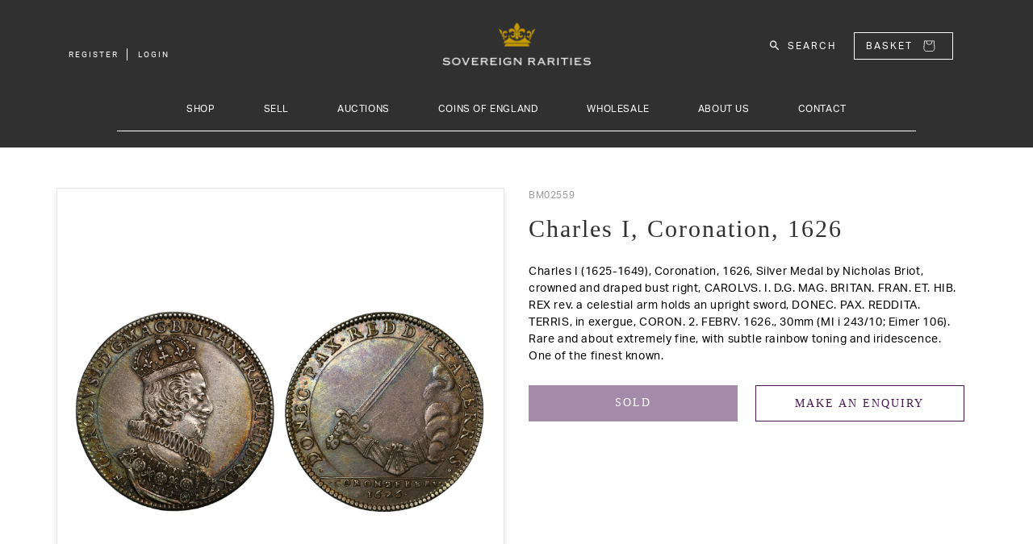

--- FILE ---
content_type: text/html; charset=utf-8
request_url: https://www.sovr.co.uk/products/charles-i-coronation-1626-bm02559
body_size: 31809
content:
<!doctype html>
<html class="no-js" lang="en">
  <head>
    <meta charset="utf-8">
    <meta http-equiv="X-UA-Compatible" content="IE=edge">
    <meta name="viewport" content="width=device-width,initial-scale=1">
    <meta name="theme-color" content="">
    <link rel="canonical" href="https://www.sovr.co.uk/products/charles-i-coronation-1626-bm02559">
    <link rel="preconnect" href="https://cdn.shopify.com" crossorigin><link rel="icon" type="image/png" href="//www.sovr.co.uk/cdn/shop/files/favicon_32x32.png?v=1646048125"><link rel="preconnect" href="https://fonts.shopifycdn.com" crossorigin><title>Charles I, Coronation, 1626</title>

    
      <meta name="description" content="Charles I (1625-1649), Coronation, 1626, Silver Medal by Nicholas Briot, crowned and draped bust right, CAROLVS. I. D.G. MAG. BRITAN. FRAN. ET. HIB. REX rev. a celestial arm holds an upright sword, DONEC. PAX. REDDITA. TERRIS, in exergue, CORON. 2. FEBRV. 1626., 30mm (MI i 243/10; Eimer 106). Rare and about extremely f">
    
    
    <meta name="keywords" content="Sovereign, Rarities, Sov, Sovereign Rarities, Coins">

    

<meta property="og:site_name" content="Sovereign Rarities Live">
<meta property="og:url" content="https://www.sovr.co.uk/products/charles-i-coronation-1626-bm02559">
<meta property="og:title" content="Charles I, Coronation, 1626">
<meta property="og:type" content="product">
<meta property="og:description" content="Charles I (1625-1649), Coronation, 1626, Silver Medal by Nicholas Briot, crowned and draped bust right, CAROLVS. I. D.G. MAG. BRITAN. FRAN. ET. HIB. REX rev. a celestial arm holds an upright sword, DONEC. PAX. REDDITA. TERRIS, in exergue, CORON. 2. FEBRV. 1626., 30mm (MI i 243/10; Eimer 106). Rare and about extremely f"><meta property="og:image" content="http://www.sovr.co.uk/cdn/shop/products/BM02559_0.jpg?v=1644044594">
  <meta property="og:image:secure_url" content="https://www.sovr.co.uk/cdn/shop/products/BM02559_0.jpg?v=1644044594">
  <meta property="og:image:width" content="1500">
  <meta property="og:image:height" content="741"><meta property="og:price:amount" content="2,400.00">
  <meta property="og:price:currency" content="GBP"><meta name="twitter:card" content="summary_large_image">
<meta name="twitter:title" content="Charles I, Coronation, 1626">
<meta name="twitter:description" content="Charles I (1625-1649), Coronation, 1626, Silver Medal by Nicholas Briot, crowned and draped bust right, CAROLVS. I. D.G. MAG. BRITAN. FRAN. ET. HIB. REX rev. a celestial arm holds an upright sword, DONEC. PAX. REDDITA. TERRIS, in exergue, CORON. 2. FEBRV. 1626., 30mm (MI i 243/10; Eimer 106). Rare and about extremely f">


    <script src="//www.sovr.co.uk/cdn/shop/t/2/assets/global.js?v=161567614324728653621643819686" defer="defer"></script>
    <script>window.performance && window.performance.mark && window.performance.mark('shopify.content_for_header.start');</script><meta name="google-site-verification" content="ppaj9mjiyNaH93xFXtaQqKLl42dwykLc2fPHlvUqljk">
<meta id="shopify-digital-wallet" name="shopify-digital-wallet" content="/62553653473/digital_wallets/dialog">
<link rel="alternate" type="application/json+oembed" href="https://www.sovr.co.uk/products/charles-i-coronation-1626-bm02559.oembed">
<script async="async" src="/checkouts/internal/preloads.js?locale=en-GB"></script>
<script id="shopify-features" type="application/json">{"accessToken":"2b5d1e5b35b468868641e4bc7332d43f","betas":["rich-media-storefront-analytics"],"domain":"www.sovr.co.uk","predictiveSearch":true,"shopId":62553653473,"locale":"en"}</script>
<script>var Shopify = Shopify || {};
Shopify.shop = "sovereign-rarities-live.myshopify.com";
Shopify.locale = "en";
Shopify.currency = {"active":"GBP","rate":"1.0"};
Shopify.country = "GB";
Shopify.theme = {"name":"Sovereign Live Theme","id":130561802465,"schema_name":"Dawn","schema_version":"2.4.0","theme_store_id":null,"role":"main"};
Shopify.theme.handle = "null";
Shopify.theme.style = {"id":null,"handle":null};
Shopify.cdnHost = "www.sovr.co.uk/cdn";
Shopify.routes = Shopify.routes || {};
Shopify.routes.root = "/";</script>
<script type="module">!function(o){(o.Shopify=o.Shopify||{}).modules=!0}(window);</script>
<script>!function(o){function n(){var o=[];function n(){o.push(Array.prototype.slice.apply(arguments))}return n.q=o,n}var t=o.Shopify=o.Shopify||{};t.loadFeatures=n(),t.autoloadFeatures=n()}(window);</script>
<script id="shop-js-analytics" type="application/json">{"pageType":"product"}</script>
<script defer="defer" async type="module" src="//www.sovr.co.uk/cdn/shopifycloud/shop-js/modules/v2/client.init-shop-cart-sync_BdyHc3Nr.en.esm.js"></script>
<script defer="defer" async type="module" src="//www.sovr.co.uk/cdn/shopifycloud/shop-js/modules/v2/chunk.common_Daul8nwZ.esm.js"></script>
<script type="module">
  await import("//www.sovr.co.uk/cdn/shopifycloud/shop-js/modules/v2/client.init-shop-cart-sync_BdyHc3Nr.en.esm.js");
await import("//www.sovr.co.uk/cdn/shopifycloud/shop-js/modules/v2/chunk.common_Daul8nwZ.esm.js");

  window.Shopify.SignInWithShop?.initShopCartSync?.({"fedCMEnabled":true,"windoidEnabled":true});

</script>
<script>(function() {
  var isLoaded = false;
  function asyncLoad() {
    if (isLoaded) return;
    isLoaded = true;
    var urls = ["\/\/cdn.shopify.com\/s\/files\/1\/0257\/0108\/9360\/t\/85\/assets\/usf-license.js?shop=sovereign-rarities-live.myshopify.com","\/\/cdn.shopify.com\/proxy\/57f1fcb8bb1188793dc92120bf103ba02ad4c03899889b6e0b79087a271035b3\/pdfflipbook.com\/script\/shopify\/?shop=sovereign-rarities-live.myshopify.com\u0026sp-cache-control=cHVibGljLCBtYXgtYWdlPTkwMA"];
    for (var i = 0; i < urls.length; i++) {
      var s = document.createElement('script');
      s.type = 'text/javascript';
      s.async = true;
      s.src = urls[i];
      var x = document.getElementsByTagName('script')[0];
      x.parentNode.insertBefore(s, x);
    }
  };
  if(window.attachEvent) {
    window.attachEvent('onload', asyncLoad);
  } else {
    window.addEventListener('load', asyncLoad, false);
  }
})();</script>
<script id="__st">var __st={"a":62553653473,"offset":0,"reqid":"9efe1fa0-c2bd-493c-9d8a-995de897de6c-1768953966","pageurl":"www.sovr.co.uk\/products\/charles-i-coronation-1626-bm02559","u":"cd793a1b0df4","p":"product","rtyp":"product","rid":7552305463521};</script>
<script>window.ShopifyPaypalV4VisibilityTracking = true;</script>
<script id="captcha-bootstrap">!function(){'use strict';const t='contact',e='account',n='new_comment',o=[[t,t],['blogs',n],['comments',n],[t,'customer']],c=[[e,'customer_login'],[e,'guest_login'],[e,'recover_customer_password'],[e,'create_customer']],r=t=>t.map((([t,e])=>`form[action*='/${t}']:not([data-nocaptcha='true']) input[name='form_type'][value='${e}']`)).join(','),a=t=>()=>t?[...document.querySelectorAll(t)].map((t=>t.form)):[];function s(){const t=[...o],e=r(t);return a(e)}const i='password',u='form_key',d=['recaptcha-v3-token','g-recaptcha-response','h-captcha-response',i],f=()=>{try{return window.sessionStorage}catch{return}},m='__shopify_v',_=t=>t.elements[u];function p(t,e,n=!1){try{const o=window.sessionStorage,c=JSON.parse(o.getItem(e)),{data:r}=function(t){const{data:e,action:n}=t;return t[m]||n?{data:e,action:n}:{data:t,action:n}}(c);for(const[e,n]of Object.entries(r))t.elements[e]&&(t.elements[e].value=n);n&&o.removeItem(e)}catch(o){console.error('form repopulation failed',{error:o})}}const l='form_type',E='cptcha';function T(t){t.dataset[E]=!0}const w=window,h=w.document,L='Shopify',v='ce_forms',y='captcha';let A=!1;((t,e)=>{const n=(g='f06e6c50-85a8-45c8-87d0-21a2b65856fe',I='https://cdn.shopify.com/shopifycloud/storefront-forms-hcaptcha/ce_storefront_forms_captcha_hcaptcha.v1.5.2.iife.js',D={infoText:'Protected by hCaptcha',privacyText:'Privacy',termsText:'Terms'},(t,e,n)=>{const o=w[L][v],c=o.bindForm;if(c)return c(t,g,e,D).then(n);var r;o.q.push([[t,g,e,D],n]),r=I,A||(h.body.append(Object.assign(h.createElement('script'),{id:'captcha-provider',async:!0,src:r})),A=!0)});var g,I,D;w[L]=w[L]||{},w[L][v]=w[L][v]||{},w[L][v].q=[],w[L][y]=w[L][y]||{},w[L][y].protect=function(t,e){n(t,void 0,e),T(t)},Object.freeze(w[L][y]),function(t,e,n,w,h,L){const[v,y,A,g]=function(t,e,n){const i=e?o:[],u=t?c:[],d=[...i,...u],f=r(d),m=r(i),_=r(d.filter((([t,e])=>n.includes(e))));return[a(f),a(m),a(_),s()]}(w,h,L),I=t=>{const e=t.target;return e instanceof HTMLFormElement?e:e&&e.form},D=t=>v().includes(t);t.addEventListener('submit',(t=>{const e=I(t);if(!e)return;const n=D(e)&&!e.dataset.hcaptchaBound&&!e.dataset.recaptchaBound,o=_(e),c=g().includes(e)&&(!o||!o.value);(n||c)&&t.preventDefault(),c&&!n&&(function(t){try{if(!f())return;!function(t){const e=f();if(!e)return;const n=_(t);if(!n)return;const o=n.value;o&&e.removeItem(o)}(t);const e=Array.from(Array(32),(()=>Math.random().toString(36)[2])).join('');!function(t,e){_(t)||t.append(Object.assign(document.createElement('input'),{type:'hidden',name:u})),t.elements[u].value=e}(t,e),function(t,e){const n=f();if(!n)return;const o=[...t.querySelectorAll(`input[type='${i}']`)].map((({name:t})=>t)),c=[...d,...o],r={};for(const[a,s]of new FormData(t).entries())c.includes(a)||(r[a]=s);n.setItem(e,JSON.stringify({[m]:1,action:t.action,data:r}))}(t,e)}catch(e){console.error('failed to persist form',e)}}(e),e.submit())}));const S=(t,e)=>{t&&!t.dataset[E]&&(n(t,e.some((e=>e===t))),T(t))};for(const o of['focusin','change'])t.addEventListener(o,(t=>{const e=I(t);D(e)&&S(e,y())}));const B=e.get('form_key'),M=e.get(l),P=B&&M;t.addEventListener('DOMContentLoaded',(()=>{const t=y();if(P)for(const e of t)e.elements[l].value===M&&p(e,B);[...new Set([...A(),...v().filter((t=>'true'===t.dataset.shopifyCaptcha))])].forEach((e=>S(e,t)))}))}(h,new URLSearchParams(w.location.search),n,t,e,['guest_login'])})(!0,!0)}();</script>
<script integrity="sha256-4kQ18oKyAcykRKYeNunJcIwy7WH5gtpwJnB7kiuLZ1E=" data-source-attribution="shopify.loadfeatures" defer="defer" src="//www.sovr.co.uk/cdn/shopifycloud/storefront/assets/storefront/load_feature-a0a9edcb.js" crossorigin="anonymous"></script>
<script data-source-attribution="shopify.dynamic_checkout.dynamic.init">var Shopify=Shopify||{};Shopify.PaymentButton=Shopify.PaymentButton||{isStorefrontPortableWallets:!0,init:function(){window.Shopify.PaymentButton.init=function(){};var t=document.createElement("script");t.src="https://www.sovr.co.uk/cdn/shopifycloud/portable-wallets/latest/portable-wallets.en.js",t.type="module",document.head.appendChild(t)}};
</script>
<script data-source-attribution="shopify.dynamic_checkout.buyer_consent">
  function portableWalletsHideBuyerConsent(e){var t=document.getElementById("shopify-buyer-consent"),n=document.getElementById("shopify-subscription-policy-button");t&&n&&(t.classList.add("hidden"),t.setAttribute("aria-hidden","true"),n.removeEventListener("click",e))}function portableWalletsShowBuyerConsent(e){var t=document.getElementById("shopify-buyer-consent"),n=document.getElementById("shopify-subscription-policy-button");t&&n&&(t.classList.remove("hidden"),t.removeAttribute("aria-hidden"),n.addEventListener("click",e))}window.Shopify?.PaymentButton&&(window.Shopify.PaymentButton.hideBuyerConsent=portableWalletsHideBuyerConsent,window.Shopify.PaymentButton.showBuyerConsent=portableWalletsShowBuyerConsent);
</script>
<script>
  function portableWalletsCleanup(e){e&&e.src&&console.error("Failed to load portable wallets script "+e.src);var t=document.querySelectorAll("shopify-accelerated-checkout .shopify-payment-button__skeleton, shopify-accelerated-checkout-cart .wallet-cart-button__skeleton"),e=document.getElementById("shopify-buyer-consent");for(let e=0;e<t.length;e++)t[e].remove();e&&e.remove()}function portableWalletsNotLoadedAsModule(e){e instanceof ErrorEvent&&"string"==typeof e.message&&e.message.includes("import.meta")&&"string"==typeof e.filename&&e.filename.includes("portable-wallets")&&(window.removeEventListener("error",portableWalletsNotLoadedAsModule),window.Shopify.PaymentButton.failedToLoad=e,"loading"===document.readyState?document.addEventListener("DOMContentLoaded",window.Shopify.PaymentButton.init):window.Shopify.PaymentButton.init())}window.addEventListener("error",portableWalletsNotLoadedAsModule);
</script>

<script type="module" src="https://www.sovr.co.uk/cdn/shopifycloud/portable-wallets/latest/portable-wallets.en.js" onError="portableWalletsCleanup(this)" crossorigin="anonymous"></script>
<script nomodule>
  document.addEventListener("DOMContentLoaded", portableWalletsCleanup);
</script>

<script id='scb4127' type='text/javascript' async='' src='https://www.sovr.co.uk/cdn/shopifycloud/privacy-banner/storefront-banner.js'></script><link id="shopify-accelerated-checkout-styles" rel="stylesheet" media="screen" href="https://www.sovr.co.uk/cdn/shopifycloud/portable-wallets/latest/accelerated-checkout-backwards-compat.css" crossorigin="anonymous">
<style id="shopify-accelerated-checkout-cart">
        #shopify-buyer-consent {
  margin-top: 1em;
  display: inline-block;
  width: 100%;
}

#shopify-buyer-consent.hidden {
  display: none;
}

#shopify-subscription-policy-button {
  background: none;
  border: none;
  padding: 0;
  text-decoration: underline;
  font-size: inherit;
  cursor: pointer;
}

#shopify-subscription-policy-button::before {
  box-shadow: none;
}

      </style>
<script id="sections-script" data-sections="main-product,product-recommendations,sov-header,sov-footer" defer="defer" src="//www.sovr.co.uk/cdn/shop/t/2/compiled_assets/scripts.js?v=2965"></script>
<script>window.performance && window.performance.mark && window.performance.mark('shopify.content_for_header.end');</script>
<script>window._usfTheme={
    id:130561802465,
    name:"Dawn",
    version:"2.4.0",
    vendor:"Shopify",
    applied:1,
    assetUrl:"//www.sovr.co.uk/cdn/shop/t/2/assets/usf-boot.js?v=49895735710062354711657729661"
};
window._usfCustomerTags = null;
window._usfCollectionId = null;
window._usfCollectionDefaultSort = null;
window.usf = { settings: {"online":1,"version":"1.0.2.4112","shop":"sovereign-rarities-live.myshopify.com","siteId":"a77e7715-e207-43d3-a2e0-51c411aede03","resUrl":"//cdn.shopify.com/s/files/1/0257/0108/9360/t/85/assets/","analyticsApiUrl":"https://svc-1000-analytics-usf.hotyon.com/set","searchSvcUrl":"https://svc-1000-usf.hotyon.com/","enabledPlugins":["preview-usf"],"showGotoTop":1,"mobileBreakpoint":767,"decimals":2,"decimalDisplay":".","thousandSeparator":",","currency":"GBP","priceLongFormat":"£{0} GBP","priceFormat":"£{0}","plugins":{},"revision":32977954,"filters":{},"instantSearch":{"searchBoxSelector":"input[name=q]","numOfSuggestions":6,"numOfProductMatches":6,"numOfCollections":4,"numOfPages":4},"search":{"online":1,"sortFields":["title","-title","price","-price","metafield:products.year","-metafield:products.year","metafield:products.islamic_year","-metafield:products.islamic_year"],"searchResultsUrl":"/pages/search-results","more":"more","itemsPerPage":39,"imageSizeType":"fixed","imageSize":"600,350","showSearchInputOnSearchPage":1,"showVendor":1,"canChangeUrl":1},"collections":{"online":1,"collectionsPageUrl":"/pages/collections"},"filterNavigation":{"showFilterArea":1,"showSingle":1,"showProductCount":1},"translation_en":{"search":"Search","latestSearches":"Latest searches","popularSearches":"Popular searches","viewAllResultsFor":"view all results for <span class=\"usf-highlight\">{0}</span>","viewAllResults":"view all results","noMatchesFoundFor":"No matches found for \"<b>{0}</b>\". Please try again with a different term.","productSearchResultWithTermSummary":"<b>{0}</b> results for '<b>{1}</b>'","productSearchResultSummary":"<b>{0}</b> products","productSearchNoResults":"<h2>No matching for '<b>{0}</b>'.</h2><p>But don't give up – check the filters, spelling or try less specific search terms.</p>","productSearchNoResultsEmptyTerm":"<h2>No results found.</h2><p>But don't give up – check the filters or try less specific terms.</p>","clearAll":"Clear all","clear":"Clear","clearAllFilters":"Clear all filters","clearFiltersBy":"Clear filters by {0}","filterBy":"Filter by {0}","sort":"Sort","sortBy_r":"Relevance","sortBy_title":"Title: A-Z","sortBy_-title":"Title: Z-A","sortBy_date":"Date: Old to New","sortBy_-date":"Date: New to Old","sortBy_price":"Price: Low to High","sortBy_-price":"Price: High to Low","sortBy_-discount":"Discount: High to Low","sortBy_bestselling":"Best selling","sortBy_-available":"Inventory: High to Low","sortBy_producttype":"Product Type: A-Z","sortBy_-producttype":"Product Type: Z-A","filters":"Filters","filterOptions":"Filter options","clearFilterOptions":"Clear all filter options","youHaveViewed":"You've viewed {0} of {1} products","loadMore":"Load more","loadPrev":"Load previous","productMatches":"Product matches","trending":"Trending","didYouMean":"Sorry, nothing found for '<b>{0}</b>'. Did you mean '<b>{1}</b>'?","searchSuggestions":"Search suggestions","quantity":"Quantity","selectedVariantNotAvailable":"The selected variant is not available.","addToCart":"Add to cart","seeFullDetails":"See full details","chooseOptions":"Choose options","quickView":"Quick view","sale":"Sale","save":"Save","soldOut":"Sold out","viewItems":"View items","more":"More","all":"All","prevPage":"Previous page","gotoPage":"Go to page {0}","nextPage":"Next page","from":"From","collections":"Collections","pages":"Pages","sortBy_metafield:products.denomination":"products.denomination: A-Z","sortBy_-metafield:products.denomination":"products.denomination: Z-A","sortBy_metafield:products.metal":"products.metal: A-Z","sortBy_-metafield:products.metal":"products.metal: Z-A","sortBy_metafield:products.category":"products.category: A-Z","sortBy_-metafield:products.category":"products.category: Z-A","sortBy_metafield:products.sub_category1_desc":"products.sub_category1_desc: A-Z","sortBy_-metafield:products.sub_category1_desc":"products.sub_category1_desc: Z-A","sortBy_metafield:products.sub_category2_desc":"products.sub_category2_desc: A-Z","sortBy_-metafield:products.sub_category2_desc":"products.sub_category2_desc: Z-A","sortBy_metafield:products.sub_category3_desc":"products.sub_category3_desc: A-Z","sortBy_-metafield:products.sub_category3_desc":"products.sub_category3_desc: Z-A","sortBy_metafield:products.slab":"products.slab: A-Z","sortBy_-metafield:products.slab":"products.slab: Z-A","sortBy_metafield:products.monarch":"products.monarch: A-Z","sortBy_-metafield:products.monarch":"products.monarch: Z-A","sortBy_metafield:products.year":"Year - Earliest to Latest","sortBy_-metafield:products.year":"Year - Latest to Earliest","sortBy_metafield:products.islamic_year":"Islamic Year - Earliest to Latest","sortBy_-metafield:products.islamic_year":"Islamic Year - Latest to Earliest","sortBy_metafield:products.stock_number":"products.stock_number: A-Z","sortBy_-metafield:products.stock_number":"products.stock_number: Z-A"}} };</script>
<script src="//www.sovr.co.uk/cdn/shop/t/2/assets/usf-boot.js?v=49895735710062354711657729661" async></script>


    <style data-shopify>
      @font-face {
  font-family: Assistant;
  font-weight: 400;
  font-style: normal;
  font-display: swap;
  src: url("//www.sovr.co.uk/cdn/fonts/assistant/assistant_n4.9120912a469cad1cc292572851508ca49d12e768.woff2") format("woff2"),
       url("//www.sovr.co.uk/cdn/fonts/assistant/assistant_n4.6e9875ce64e0fefcd3f4446b7ec9036b3ddd2985.woff") format("woff");
}

      @font-face {
  font-family: Assistant;
  font-weight: 700;
  font-style: normal;
  font-display: swap;
  src: url("//www.sovr.co.uk/cdn/fonts/assistant/assistant_n7.bf44452348ec8b8efa3aa3068825305886b1c83c.woff2") format("woff2"),
       url("//www.sovr.co.uk/cdn/fonts/assistant/assistant_n7.0c887fee83f6b3bda822f1150b912c72da0f7b64.woff") format("woff");
}

      
      
      @font-face {
  font-family: Assistant;
  font-weight: 400;
  font-style: normal;
  font-display: swap;
  src: url("//www.sovr.co.uk/cdn/fonts/assistant/assistant_n4.9120912a469cad1cc292572851508ca49d12e768.woff2") format("woff2"),
       url("//www.sovr.co.uk/cdn/fonts/assistant/assistant_n4.6e9875ce64e0fefcd3f4446b7ec9036b3ddd2985.woff") format("woff");
}


      :root {
        --font-body-family: Assistant, sans-serif;
        --font-body-style: normal;
        --font-body-weight: 400;

        --font-heading-family: Assistant, sans-serif;
        --font-heading-style: normal;
        --font-heading-weight: 400;

        --font-body-scale: 1.0;
        --font-heading-scale: 1.0;

        --color-base-text: 18, 18, 18;
        --color-base-background-1: 255, 255, 255;
        --color-base-background-2: 243, 243, 243;
        --color-base-solid-button-labels: 255, 255, 255;
        --color-base-outline-button-labels: 18, 18, 18;
        --color-base-accent-1: 18, 18, 18;
        --color-base-accent-2: 51, 79, 180;
        --payment-terms-background-color: #ffffff;

        --gradient-base-background-1: #ffffff;
        --gradient-base-background-2: #f3f3f3;
        --gradient-base-accent-1: #121212;
        --gradient-base-accent-2: #334fb4;

        --page-width: 160rem;
        --page-width-margin: 2rem;
      }

      *,
      *::before,
      *::after {
        box-sizing: inherit;
      }

      html {
        box-sizing: border-box;
        font-size: calc(var(--font-body-scale) * 62.5%);
        height: 100%;
      }

      body {
        display: grid;
        grid-template-rows: auto auto 1fr auto;
        grid-template-columns: 100%;
        min-height: 100%;
        margin: 0;
        font-size: 1.5rem;
        letter-spacing: 0.06rem;
        line-height: calc(1 + 0.8 / var(--font-body-scale));
        font-family: var(--font-body-family);
        font-style: var(--font-body-style);
        font-weight: var(--font-body-weight);
      }

      @media screen and (min-width: 750px) {
        body {
          font-size: 1.6rem;
        }
      }
    </style>

    <link href="//www.sovr.co.uk/cdn/shop/t/2/assets/base.css?v=119908683342042383791644592774" rel="stylesheet" type="text/css" media="all" />
    
    
  	<link href="//www.sovr.co.uk/cdn/shop/t/2/assets/bootstrap.min.css?v=133990281038071722051643819664" rel="stylesheet" type="text/css" media="all" />
    
    
    <link rel="stylesheet" href="https://use.typekit.net/rcu5gyh.css">
    
    <link rel="stylesheet" href="https://use.typekit.net/rcu5gyh.css">
    
    
  	<link href="//www.sovr.co.uk/cdn/shop/t/2/assets/sov-header.css?v=83214121864594774521667385254" rel="stylesheet" type="text/css" media="all" />
    
    
  	<link href="//www.sovr.co.uk/cdn/shop/t/2/assets/sov-nav.css?v=64109178528303437721697447602" rel="stylesheet" type="text/css" media="all" />
    
    
    <script src="//www.sovr.co.uk/cdn/shop/t/2/assets/jquery-2.2.4.min.js?v=28577836119606976961643819686" type="text/javascript"></script>
    
    
    <script src="//www.sovr.co.uk/cdn/shop/t/2/assets/bootstrap.min.js?v=35278990956240967321643819665" async="async"></script><link rel="preload" as="font" href="//www.sovr.co.uk/cdn/fonts/assistant/assistant_n4.9120912a469cad1cc292572851508ca49d12e768.woff2" type="font/woff2" crossorigin><link rel="preload" as="font" href="//www.sovr.co.uk/cdn/fonts/assistant/assistant_n4.9120912a469cad1cc292572851508ca49d12e768.woff2" type="font/woff2" crossorigin><link rel="stylesheet" href="//www.sovr.co.uk/cdn/shop/t/2/assets/component-predictive-search.css?v=10425135875555615991643819677" media="print" onload="this.media='all'"><script src="https://cdnjs.cloudflare.com/ajax/libs/jquery-cookie/1.4.1/jquery.cookie.min.js" integrity="sha512-3j3VU6WC5rPQB4Ld1jnLV7Kd5xr+cq9avvhwqzbH/taCRNURoeEpoPBK9pDyeukwSxwRPJ8fDgvYXd6SkaZ2TA==" crossorigin="anonymous" referrerpolicy="no-referrer"></script>
    <script>document.documentElement.className = document.documentElement.className.replace('no-js', 'js');</script>
  <link href="https://monorail-edge.shopifysvc.com" rel="dns-prefetch">
<script>(function(){if ("sendBeacon" in navigator && "performance" in window) {try {var session_token_from_headers = performance.getEntriesByType('navigation')[0].serverTiming.find(x => x.name == '_s').description;} catch {var session_token_from_headers = undefined;}var session_cookie_matches = document.cookie.match(/_shopify_s=([^;]*)/);var session_token_from_cookie = session_cookie_matches && session_cookie_matches.length === 2 ? session_cookie_matches[1] : "";var session_token = session_token_from_headers || session_token_from_cookie || "";function handle_abandonment_event(e) {var entries = performance.getEntries().filter(function(entry) {return /monorail-edge.shopifysvc.com/.test(entry.name);});if (!window.abandonment_tracked && entries.length === 0) {window.abandonment_tracked = true;var currentMs = Date.now();var navigation_start = performance.timing.navigationStart;var payload = {shop_id: 62553653473,url: window.location.href,navigation_start,duration: currentMs - navigation_start,session_token,page_type: "product"};window.navigator.sendBeacon("https://monorail-edge.shopifysvc.com/v1/produce", JSON.stringify({schema_id: "online_store_buyer_site_abandonment/1.1",payload: payload,metadata: {event_created_at_ms: currentMs,event_sent_at_ms: currentMs}}));}}window.addEventListener('pagehide', handle_abandonment_event);}}());</script>
<script id="web-pixels-manager-setup">(function e(e,d,r,n,o){if(void 0===o&&(o={}),!Boolean(null===(a=null===(i=window.Shopify)||void 0===i?void 0:i.analytics)||void 0===a?void 0:a.replayQueue)){var i,a;window.Shopify=window.Shopify||{};var t=window.Shopify;t.analytics=t.analytics||{};var s=t.analytics;s.replayQueue=[],s.publish=function(e,d,r){return s.replayQueue.push([e,d,r]),!0};try{self.performance.mark("wpm:start")}catch(e){}var l=function(){var e={modern:/Edge?\/(1{2}[4-9]|1[2-9]\d|[2-9]\d{2}|\d{4,})\.\d+(\.\d+|)|Firefox\/(1{2}[4-9]|1[2-9]\d|[2-9]\d{2}|\d{4,})\.\d+(\.\d+|)|Chrom(ium|e)\/(9{2}|\d{3,})\.\d+(\.\d+|)|(Maci|X1{2}).+ Version\/(15\.\d+|(1[6-9]|[2-9]\d|\d{3,})\.\d+)([,.]\d+|)( \(\w+\)|)( Mobile\/\w+|) Safari\/|Chrome.+OPR\/(9{2}|\d{3,})\.\d+\.\d+|(CPU[ +]OS|iPhone[ +]OS|CPU[ +]iPhone|CPU IPhone OS|CPU iPad OS)[ +]+(15[._]\d+|(1[6-9]|[2-9]\d|\d{3,})[._]\d+)([._]\d+|)|Android:?[ /-](13[3-9]|1[4-9]\d|[2-9]\d{2}|\d{4,})(\.\d+|)(\.\d+|)|Android.+Firefox\/(13[5-9]|1[4-9]\d|[2-9]\d{2}|\d{4,})\.\d+(\.\d+|)|Android.+Chrom(ium|e)\/(13[3-9]|1[4-9]\d|[2-9]\d{2}|\d{4,})\.\d+(\.\d+|)|SamsungBrowser\/([2-9]\d|\d{3,})\.\d+/,legacy:/Edge?\/(1[6-9]|[2-9]\d|\d{3,})\.\d+(\.\d+|)|Firefox\/(5[4-9]|[6-9]\d|\d{3,})\.\d+(\.\d+|)|Chrom(ium|e)\/(5[1-9]|[6-9]\d|\d{3,})\.\d+(\.\d+|)([\d.]+$|.*Safari\/(?![\d.]+ Edge\/[\d.]+$))|(Maci|X1{2}).+ Version\/(10\.\d+|(1[1-9]|[2-9]\d|\d{3,})\.\d+)([,.]\d+|)( \(\w+\)|)( Mobile\/\w+|) Safari\/|Chrome.+OPR\/(3[89]|[4-9]\d|\d{3,})\.\d+\.\d+|(CPU[ +]OS|iPhone[ +]OS|CPU[ +]iPhone|CPU IPhone OS|CPU iPad OS)[ +]+(10[._]\d+|(1[1-9]|[2-9]\d|\d{3,})[._]\d+)([._]\d+|)|Android:?[ /-](13[3-9]|1[4-9]\d|[2-9]\d{2}|\d{4,})(\.\d+|)(\.\d+|)|Mobile Safari.+OPR\/([89]\d|\d{3,})\.\d+\.\d+|Android.+Firefox\/(13[5-9]|1[4-9]\d|[2-9]\d{2}|\d{4,})\.\d+(\.\d+|)|Android.+Chrom(ium|e)\/(13[3-9]|1[4-9]\d|[2-9]\d{2}|\d{4,})\.\d+(\.\d+|)|Android.+(UC? ?Browser|UCWEB|U3)[ /]?(15\.([5-9]|\d{2,})|(1[6-9]|[2-9]\d|\d{3,})\.\d+)\.\d+|SamsungBrowser\/(5\.\d+|([6-9]|\d{2,})\.\d+)|Android.+MQ{2}Browser\/(14(\.(9|\d{2,})|)|(1[5-9]|[2-9]\d|\d{3,})(\.\d+|))(\.\d+|)|K[Aa][Ii]OS\/(3\.\d+|([4-9]|\d{2,})\.\d+)(\.\d+|)/},d=e.modern,r=e.legacy,n=navigator.userAgent;return n.match(d)?"modern":n.match(r)?"legacy":"unknown"}(),u="modern"===l?"modern":"legacy",c=(null!=n?n:{modern:"",legacy:""})[u],f=function(e){return[e.baseUrl,"/wpm","/b",e.hashVersion,"modern"===e.buildTarget?"m":"l",".js"].join("")}({baseUrl:d,hashVersion:r,buildTarget:u}),m=function(e){var d=e.version,r=e.bundleTarget,n=e.surface,o=e.pageUrl,i=e.monorailEndpoint;return{emit:function(e){var a=e.status,t=e.errorMsg,s=(new Date).getTime(),l=JSON.stringify({metadata:{event_sent_at_ms:s},events:[{schema_id:"web_pixels_manager_load/3.1",payload:{version:d,bundle_target:r,page_url:o,status:a,surface:n,error_msg:t},metadata:{event_created_at_ms:s}}]});if(!i)return console&&console.warn&&console.warn("[Web Pixels Manager] No Monorail endpoint provided, skipping logging."),!1;try{return self.navigator.sendBeacon.bind(self.navigator)(i,l)}catch(e){}var u=new XMLHttpRequest;try{return u.open("POST",i,!0),u.setRequestHeader("Content-Type","text/plain"),u.send(l),!0}catch(e){return console&&console.warn&&console.warn("[Web Pixels Manager] Got an unhandled error while logging to Monorail."),!1}}}}({version:r,bundleTarget:l,surface:e.surface,pageUrl:self.location.href,monorailEndpoint:e.monorailEndpoint});try{o.browserTarget=l,function(e){var d=e.src,r=e.async,n=void 0===r||r,o=e.onload,i=e.onerror,a=e.sri,t=e.scriptDataAttributes,s=void 0===t?{}:t,l=document.createElement("script"),u=document.querySelector("head"),c=document.querySelector("body");if(l.async=n,l.src=d,a&&(l.integrity=a,l.crossOrigin="anonymous"),s)for(var f in s)if(Object.prototype.hasOwnProperty.call(s,f))try{l.dataset[f]=s[f]}catch(e){}if(o&&l.addEventListener("load",o),i&&l.addEventListener("error",i),u)u.appendChild(l);else{if(!c)throw new Error("Did not find a head or body element to append the script");c.appendChild(l)}}({src:f,async:!0,onload:function(){if(!function(){var e,d;return Boolean(null===(d=null===(e=window.Shopify)||void 0===e?void 0:e.analytics)||void 0===d?void 0:d.initialized)}()){var d=window.webPixelsManager.init(e)||void 0;if(d){var r=window.Shopify.analytics;r.replayQueue.forEach((function(e){var r=e[0],n=e[1],o=e[2];d.publishCustomEvent(r,n,o)})),r.replayQueue=[],r.publish=d.publishCustomEvent,r.visitor=d.visitor,r.initialized=!0}}},onerror:function(){return m.emit({status:"failed",errorMsg:"".concat(f," has failed to load")})},sri:function(e){var d=/^sha384-[A-Za-z0-9+/=]+$/;return"string"==typeof e&&d.test(e)}(c)?c:"",scriptDataAttributes:o}),m.emit({status:"loading"})}catch(e){m.emit({status:"failed",errorMsg:(null==e?void 0:e.message)||"Unknown error"})}}})({shopId: 62553653473,storefrontBaseUrl: "https://www.sovr.co.uk",extensionsBaseUrl: "https://extensions.shopifycdn.com/cdn/shopifycloud/web-pixels-manager",monorailEndpoint: "https://monorail-edge.shopifysvc.com/unstable/produce_batch",surface: "storefront-renderer",enabledBetaFlags: ["2dca8a86"],webPixelsConfigList: [{"id":"1382351234","configuration":"{\"config\":\"{\\\"pixel_id\\\":\\\"G-CPZDBSGVGF\\\",\\\"target_country\\\":\\\"GB\\\",\\\"gtag_events\\\":[{\\\"type\\\":\\\"search\\\",\\\"action_label\\\":\\\"G-CPZDBSGVGF\\\"},{\\\"type\\\":\\\"begin_checkout\\\",\\\"action_label\\\":\\\"G-CPZDBSGVGF\\\"},{\\\"type\\\":\\\"view_item\\\",\\\"action_label\\\":[\\\"G-CPZDBSGVGF\\\",\\\"MC-8KXYGXK5G9\\\"]},{\\\"type\\\":\\\"purchase\\\",\\\"action_label\\\":[\\\"G-CPZDBSGVGF\\\",\\\"MC-8KXYGXK5G9\\\"]},{\\\"type\\\":\\\"page_view\\\",\\\"action_label\\\":[\\\"G-CPZDBSGVGF\\\",\\\"MC-8KXYGXK5G9\\\"]},{\\\"type\\\":\\\"add_payment_info\\\",\\\"action_label\\\":\\\"G-CPZDBSGVGF\\\"},{\\\"type\\\":\\\"add_to_cart\\\",\\\"action_label\\\":\\\"G-CPZDBSGVGF\\\"}],\\\"enable_monitoring_mode\\\":false}\"}","eventPayloadVersion":"v1","runtimeContext":"OPEN","scriptVersion":"b2a88bafab3e21179ed38636efcd8a93","type":"APP","apiClientId":1780363,"privacyPurposes":[],"dataSharingAdjustments":{"protectedCustomerApprovalScopes":["read_customer_address","read_customer_email","read_customer_name","read_customer_personal_data","read_customer_phone"]}},{"id":"shopify-app-pixel","configuration":"{}","eventPayloadVersion":"v1","runtimeContext":"STRICT","scriptVersion":"0450","apiClientId":"shopify-pixel","type":"APP","privacyPurposes":["ANALYTICS","MARKETING"]},{"id":"shopify-custom-pixel","eventPayloadVersion":"v1","runtimeContext":"LAX","scriptVersion":"0450","apiClientId":"shopify-pixel","type":"CUSTOM","privacyPurposes":["ANALYTICS","MARKETING"]}],isMerchantRequest: false,initData: {"shop":{"name":"Sovereign Rarities Live","paymentSettings":{"currencyCode":"GBP"},"myshopifyDomain":"sovereign-rarities-live.myshopify.com","countryCode":"GB","storefrontUrl":"https:\/\/www.sovr.co.uk"},"customer":null,"cart":null,"checkout":null,"productVariants":[{"price":{"amount":2400.0,"currencyCode":"GBP"},"product":{"title":"Charles I, Coronation, 1626","vendor":"Sovereign Rarities Live","id":"7552305463521","untranslatedTitle":"Charles I, Coronation, 1626","url":"\/products\/charles-i-coronation-1626-bm02559","type":""},"id":"42400907624673","image":{"src":"\/\/www.sovr.co.uk\/cdn\/shop\/products\/BM02559_0.jpg?v=1644044594"},"sku":"BM02559","title":"Default Title","untranslatedTitle":"Default Title"}],"purchasingCompany":null},},"https://www.sovr.co.uk/cdn","fcfee988w5aeb613cpc8e4bc33m6693e112",{"modern":"","legacy":""},{"shopId":"62553653473","storefrontBaseUrl":"https:\/\/www.sovr.co.uk","extensionBaseUrl":"https:\/\/extensions.shopifycdn.com\/cdn\/shopifycloud\/web-pixels-manager","surface":"storefront-renderer","enabledBetaFlags":"[\"2dca8a86\"]","isMerchantRequest":"false","hashVersion":"fcfee988w5aeb613cpc8e4bc33m6693e112","publish":"custom","events":"[[\"page_viewed\",{}],[\"product_viewed\",{\"productVariant\":{\"price\":{\"amount\":2400.0,\"currencyCode\":\"GBP\"},\"product\":{\"title\":\"Charles I, Coronation, 1626\",\"vendor\":\"Sovereign Rarities Live\",\"id\":\"7552305463521\",\"untranslatedTitle\":\"Charles I, Coronation, 1626\",\"url\":\"\/products\/charles-i-coronation-1626-bm02559\",\"type\":\"\"},\"id\":\"42400907624673\",\"image\":{\"src\":\"\/\/www.sovr.co.uk\/cdn\/shop\/products\/BM02559_0.jpg?v=1644044594\"},\"sku\":\"BM02559\",\"title\":\"Default Title\",\"untranslatedTitle\":\"Default Title\"}}]]"});</script><script>
  window.ShopifyAnalytics = window.ShopifyAnalytics || {};
  window.ShopifyAnalytics.meta = window.ShopifyAnalytics.meta || {};
  window.ShopifyAnalytics.meta.currency = 'GBP';
  var meta = {"product":{"id":7552305463521,"gid":"gid:\/\/shopify\/Product\/7552305463521","vendor":"Sovereign Rarities Live","type":"","handle":"charles-i-coronation-1626-bm02559","variants":[{"id":42400907624673,"price":240000,"name":"Charles I, Coronation, 1626","public_title":null,"sku":"BM02559"}],"remote":false},"page":{"pageType":"product","resourceType":"product","resourceId":7552305463521,"requestId":"9efe1fa0-c2bd-493c-9d8a-995de897de6c-1768953966"}};
  for (var attr in meta) {
    window.ShopifyAnalytics.meta[attr] = meta[attr];
  }
</script>
<script class="analytics">
  (function () {
    var customDocumentWrite = function(content) {
      var jquery = null;

      if (window.jQuery) {
        jquery = window.jQuery;
      } else if (window.Checkout && window.Checkout.$) {
        jquery = window.Checkout.$;
      }

      if (jquery) {
        jquery('body').append(content);
      }
    };

    var hasLoggedConversion = function(token) {
      if (token) {
        return document.cookie.indexOf('loggedConversion=' + token) !== -1;
      }
      return false;
    }

    var setCookieIfConversion = function(token) {
      if (token) {
        var twoMonthsFromNow = new Date(Date.now());
        twoMonthsFromNow.setMonth(twoMonthsFromNow.getMonth() + 2);

        document.cookie = 'loggedConversion=' + token + '; expires=' + twoMonthsFromNow;
      }
    }

    var trekkie = window.ShopifyAnalytics.lib = window.trekkie = window.trekkie || [];
    if (trekkie.integrations) {
      return;
    }
    trekkie.methods = [
      'identify',
      'page',
      'ready',
      'track',
      'trackForm',
      'trackLink'
    ];
    trekkie.factory = function(method) {
      return function() {
        var args = Array.prototype.slice.call(arguments);
        args.unshift(method);
        trekkie.push(args);
        return trekkie;
      };
    };
    for (var i = 0; i < trekkie.methods.length; i++) {
      var key = trekkie.methods[i];
      trekkie[key] = trekkie.factory(key);
    }
    trekkie.load = function(config) {
      trekkie.config = config || {};
      trekkie.config.initialDocumentCookie = document.cookie;
      var first = document.getElementsByTagName('script')[0];
      var script = document.createElement('script');
      script.type = 'text/javascript';
      script.onerror = function(e) {
        var scriptFallback = document.createElement('script');
        scriptFallback.type = 'text/javascript';
        scriptFallback.onerror = function(error) {
                var Monorail = {
      produce: function produce(monorailDomain, schemaId, payload) {
        var currentMs = new Date().getTime();
        var event = {
          schema_id: schemaId,
          payload: payload,
          metadata: {
            event_created_at_ms: currentMs,
            event_sent_at_ms: currentMs
          }
        };
        return Monorail.sendRequest("https://" + monorailDomain + "/v1/produce", JSON.stringify(event));
      },
      sendRequest: function sendRequest(endpointUrl, payload) {
        // Try the sendBeacon API
        if (window && window.navigator && typeof window.navigator.sendBeacon === 'function' && typeof window.Blob === 'function' && !Monorail.isIos12()) {
          var blobData = new window.Blob([payload], {
            type: 'text/plain'
          });

          if (window.navigator.sendBeacon(endpointUrl, blobData)) {
            return true;
          } // sendBeacon was not successful

        } // XHR beacon

        var xhr = new XMLHttpRequest();

        try {
          xhr.open('POST', endpointUrl);
          xhr.setRequestHeader('Content-Type', 'text/plain');
          xhr.send(payload);
        } catch (e) {
          console.log(e);
        }

        return false;
      },
      isIos12: function isIos12() {
        return window.navigator.userAgent.lastIndexOf('iPhone; CPU iPhone OS 12_') !== -1 || window.navigator.userAgent.lastIndexOf('iPad; CPU OS 12_') !== -1;
      }
    };
    Monorail.produce('monorail-edge.shopifysvc.com',
      'trekkie_storefront_load_errors/1.1',
      {shop_id: 62553653473,
      theme_id: 130561802465,
      app_name: "storefront",
      context_url: window.location.href,
      source_url: "//www.sovr.co.uk/cdn/s/trekkie.storefront.cd680fe47e6c39ca5d5df5f0a32d569bc48c0f27.min.js"});

        };
        scriptFallback.async = true;
        scriptFallback.src = '//www.sovr.co.uk/cdn/s/trekkie.storefront.cd680fe47e6c39ca5d5df5f0a32d569bc48c0f27.min.js';
        first.parentNode.insertBefore(scriptFallback, first);
      };
      script.async = true;
      script.src = '//www.sovr.co.uk/cdn/s/trekkie.storefront.cd680fe47e6c39ca5d5df5f0a32d569bc48c0f27.min.js';
      first.parentNode.insertBefore(script, first);
    };
    trekkie.load(
      {"Trekkie":{"appName":"storefront","development":false,"defaultAttributes":{"shopId":62553653473,"isMerchantRequest":null,"themeId":130561802465,"themeCityHash":"17012361971951667685","contentLanguage":"en","currency":"GBP","eventMetadataId":"d8e31b2c-2337-48c5-b066-a85eb463180f"},"isServerSideCookieWritingEnabled":true,"monorailRegion":"shop_domain","enabledBetaFlags":["65f19447"]},"Session Attribution":{},"S2S":{"facebookCapiEnabled":false,"source":"trekkie-storefront-renderer","apiClientId":580111}}
    );

    var loaded = false;
    trekkie.ready(function() {
      if (loaded) return;
      loaded = true;

      window.ShopifyAnalytics.lib = window.trekkie;

      var originalDocumentWrite = document.write;
      document.write = customDocumentWrite;
      try { window.ShopifyAnalytics.merchantGoogleAnalytics.call(this); } catch(error) {};
      document.write = originalDocumentWrite;

      window.ShopifyAnalytics.lib.page(null,{"pageType":"product","resourceType":"product","resourceId":7552305463521,"requestId":"9efe1fa0-c2bd-493c-9d8a-995de897de6c-1768953966","shopifyEmitted":true});

      var match = window.location.pathname.match(/checkouts\/(.+)\/(thank_you|post_purchase)/)
      var token = match? match[1]: undefined;
      if (!hasLoggedConversion(token)) {
        setCookieIfConversion(token);
        window.ShopifyAnalytics.lib.track("Viewed Product",{"currency":"GBP","variantId":42400907624673,"productId":7552305463521,"productGid":"gid:\/\/shopify\/Product\/7552305463521","name":"Charles I, Coronation, 1626","price":"2400.00","sku":"BM02559","brand":"Sovereign Rarities Live","variant":null,"category":"","nonInteraction":true,"remote":false},undefined,undefined,{"shopifyEmitted":true});
      window.ShopifyAnalytics.lib.track("monorail:\/\/trekkie_storefront_viewed_product\/1.1",{"currency":"GBP","variantId":42400907624673,"productId":7552305463521,"productGid":"gid:\/\/shopify\/Product\/7552305463521","name":"Charles I, Coronation, 1626","price":"2400.00","sku":"BM02559","brand":"Sovereign Rarities Live","variant":null,"category":"","nonInteraction":true,"remote":false,"referer":"https:\/\/www.sovr.co.uk\/products\/charles-i-coronation-1626-bm02559"});
      }
    });


        var eventsListenerScript = document.createElement('script');
        eventsListenerScript.async = true;
        eventsListenerScript.src = "//www.sovr.co.uk/cdn/shopifycloud/storefront/assets/shop_events_listener-3da45d37.js";
        document.getElementsByTagName('head')[0].appendChild(eventsListenerScript);

})();</script>
  <script>
  if (!window.ga || (window.ga && typeof window.ga !== 'function')) {
    window.ga = function ga() {
      (window.ga.q = window.ga.q || []).push(arguments);
      if (window.Shopify && window.Shopify.analytics && typeof window.Shopify.analytics.publish === 'function') {
        window.Shopify.analytics.publish("ga_stub_called", {}, {sendTo: "google_osp_migration"});
      }
      console.error("Shopify's Google Analytics stub called with:", Array.from(arguments), "\nSee https://help.shopify.com/manual/promoting-marketing/pixels/pixel-migration#google for more information.");
    };
    if (window.Shopify && window.Shopify.analytics && typeof window.Shopify.analytics.publish === 'function') {
      window.Shopify.analytics.publish("ga_stub_initialized", {}, {sendTo: "google_osp_migration"});
    }
  }
</script>
<script
  defer
  src="https://www.sovr.co.uk/cdn/shopifycloud/perf-kit/shopify-perf-kit-3.0.4.min.js"
  data-application="storefront-renderer"
  data-shop-id="62553653473"
  data-render-region="gcp-us-east1"
  data-page-type="product"
  data-theme-instance-id="130561802465"
  data-theme-name="Dawn"
  data-theme-version="2.4.0"
  data-monorail-region="shop_domain"
  data-resource-timing-sampling-rate="10"
  data-shs="true"
  data-shs-beacon="true"
  data-shs-export-with-fetch="true"
  data-shs-logs-sample-rate="1"
  data-shs-beacon-endpoint="https://www.sovr.co.uk/api/collect"
></script>
</head>

  <body class="gradient product--wrapper">
    <a class="skip-to-content-link button visually-hidden" href="#MainContent">
      Skip to content
    </a>

    <div id="shopify-section-sov-header" class="shopify-section"><link rel="stylesheet" href="//www.sovr.co.uk/cdn/shop/t/2/assets/component-list-menu.css?v=161614383810958508431643819672" media="print" onload="this.media='all'">
<link rel="stylesheet" href="//www.sovr.co.uk/cdn/shop/t/2/assets/component-search.css?v=128662198121899399791643819680" media="print" onload="this.media='all'">
<link rel="stylesheet" href="//www.sovr.co.uk/cdn/shop/t/2/assets/component-menu-drawer.css?v=25441607779389632351643819675" media="print" onload="this.media='all'">
<link rel="stylesheet" href="//www.sovr.co.uk/cdn/shop/t/2/assets/component-cart-notification.css?v=153893152319086062951643819669" media="print" onload="this.media='all'">
<link rel="stylesheet" href="//www.sovr.co.uk/cdn/shop/t/2/assets/component-cart-items.css?v=157471800145148034221643819669" media="print" onload="this.media='all'"><link rel="stylesheet" href="//www.sovr.co.uk/cdn/shop/t/2/assets/component-price.css?v=5328827735059554991643819678" media="print" onload="this.media='all'">
  <link rel="stylesheet" href="//www.sovr.co.uk/cdn/shop/t/2/assets/component-loading-overlay.css?v=167310470843593579841643819674" media="print" onload="this.media='all'"><noscript><link href="//www.sovr.co.uk/cdn/shop/t/2/assets/component-list-menu.css?v=161614383810958508431643819672" rel="stylesheet" type="text/css" media="all" /></noscript>
<noscript><link href="//www.sovr.co.uk/cdn/shop/t/2/assets/component-search.css?v=128662198121899399791643819680" rel="stylesheet" type="text/css" media="all" /></noscript>
<noscript><link href="//www.sovr.co.uk/cdn/shop/t/2/assets/component-menu-drawer.css?v=25441607779389632351643819675" rel="stylesheet" type="text/css" media="all" /></noscript>
<noscript><link href="//www.sovr.co.uk/cdn/shop/t/2/assets/component-cart-notification.css?v=153893152319086062951643819669" rel="stylesheet" type="text/css" media="all" /></noscript>
<noscript><link href="//www.sovr.co.uk/cdn/shop/t/2/assets/component-cart-items.css?v=157471800145148034221643819669" rel="stylesheet" type="text/css" media="all" /></noscript>

<style>
  header-drawer {
    justify-self: start;
    margin-left: -1.2rem;
  }

  @media screen and (min-width: 990px) {
    header-drawer {
      display: none;
    }
  }

  .menu-drawer-container {
    display: flex;
  }

  .list-menu {
    list-style: none;
    padding: 0;
    margin: 0;
  }

  .list-menu--inline {
    display: inline-flex;
    flex-wrap: wrap;
  }

  summary.list-menu__item {
    padding-right: 2.7rem;
  }

  .list-menu__item {
    display: flex;
    align-items: center;
    line-height: calc(1 + 0.3 / var(--font-body-scale));
  }

  .list-menu__item--link {
    text-decoration: none;
    padding-bottom: 1rem;
    padding-top: 1rem;
    line-height: calc(1 + 0.8 / var(--font-body-scale));
  }
  
  .desktop--only {
  	  display: none;      
  }
  
  @media screen and (min-width: 1025px) {
  	.desktop--only {
    	display: block;      
    }
  }

  @media screen and (min-width: 750px) {
    .list-menu__item--link {
      padding-bottom: 0.5rem;
      padding-top: 0.5rem;
    }
  }
</style>

<script src="//www.sovr.co.uk/cdn/shop/t/2/assets/details-disclosure.js?v=118626640824924522881643819683" defer="defer"></script>
<script src="//www.sovr.co.uk/cdn/shop/t/2/assets/details-modal.js?v=4511761896672669691643819684" defer="defer"></script>
<script src="//www.sovr.co.uk/cdn/shop/t/2/assets/cart-notification.js?v=18770815536247936311643819666" defer="defer"></script>



<div class="outer--header__wrapper  sticky-header">
  	<header class="header--top-center">
      	<div class="container">
      		<div class="row top--block">
      			<div class="col-lg-3 desktop--only">
      				<div class="user--account__wrapper">
                      	
                      	<a href="/account/register" class="border_right" title="Register">Register</a>
      					<a href="/account/login" class="padding-link" title="Login">Login</a>
                      	
      				</div>
      			</div>
      			<div class="col-lg-6 justify-content-center logo--block desktop--only">
      				<a href="/" class="header__heading-link link link--text focus-inset"><img srcset="//www.sovr.co.uk/cdn/shop/files/sovr-logo-new_180x_9dc6fd0b-abd3-44dc-9e44-9d5a5953010a_180x.png?v=1643820009 1x, //www.sovr.co.uk/cdn/shop/files/sovr-logo-new_180x_9dc6fd0b-abd3-44dc-9e44-9d5a5953010a_180x@2x.png?v=1643820009 2x"
      						src="//www.sovr.co.uk/cdn/shop/files/sovr-logo-new_180x_9dc6fd0b-abd3-44dc-9e44-9d5a5953010a_180x.png?v=1643820009"
			              	loading="lazy"
			              	class="header__heading-logo"
			              	width="180"
			              	height="57"
			              	alt="Sovereign Rarities "
			            ></a>
      			</div>
      			<div class="col-lg-3 search--cart__wrapper desktop--only">
                  	<a href="#" class="header--search">
                      	<span><img src="//www.sovr.co.uk/cdn/shop/t/2/assets/sov-search--icon.png?v=115276211717710525871643819704" title="Search Icon" alt="Search Icon">Search</span>
                  	</a>
      				
                  	
                    
                      
                    <a href="/cart" class="header__icon--cart__wrapper link focus-inset" id="cart-icon-bubble"><span class="text">Basket</span>
<svg class="icon icon-cart-empty" aria-hidden="true" focusable="false" role="presentation" xmlns="http://www.w3.org/2000/svg" viewBox="0 0 40 40" fill="none">
  <path d="m15.75 11.8h-3.16l-.77 11.6a5 5 0 0 0 4.99 5.34h7.38a5 5 0 0 0 4.99-5.33l-.78-11.61zm0 1h-2.22l-.71 10.67a4 4 0 0 0 3.99 4.27h7.38a4 4 0 0 0 4-4.27l-.72-10.67h-2.22v.63a4.75 4.75 0 1 1 -9.5 0zm8.5 0h-7.5v.63a3.75 3.75 0 1 0 7.5 0z" fill="currentColor" fill-rule="evenodd"/>
</svg>
</a>
      			</div>
      			<div class="non-desktop--header__wrapper hide-desktop--above">
      				<div class="container ipad--below__wrapper">
      					<div class="row">
      						<div class="col-8 logo--block__wrapper">
      							<a href="/" title="Home">
      								<img src="//www.sovr.co.uk/cdn/shop/t/2/assets/sov-crown.png?v=7052712183474295241643819702" title="Crown" alt="Crown">
                                  	<span>Sovereign Rarities</span>
      							</a>
      						</div>
      						<div class="col-4 menu--block__wrapper">
      							<a href="#" class="open--menu"><span>MENU</span>
      								<img src="https://cdn.shopify.com/s/files/1/0615/9774/5402/files/burger--menu.png" title="Open Icon" alt="Open Icon" class="open--icon">
      								<img src="https://cdn.shopify.com/s/files/1/0615/9774/5402/files/burger--menu--close.png" title="Open Icon" alt="Open Icon" class="close--icon">
      							</a>
      						</div>
      					</div>
      					<div class="row nav--block__ipad">
			      			<div class="col-12 d-flex justify-content-center">
			      				<div class="container--wrapper">
			      					<div class="ipad--basket__wrapper">
				      					<a href="/cart" class="ipad--basket" id="cart-icon-bubble">
						              		<span>Basket<img src="//www.sovr.co.uk/cdn/shop/t/2/assets/sov-basket--icon.png?v=17197463550533248731643819702" title="Basket Icon" alt="Basket Icon"></a>
						          	</div><nav class="header__inline-menu--wrapper">
				      					<ul class="list-menu list-menu--inline" role="list"><li><details-disclosure>
							                  <div id="Details-HeaderMenu-1">
							                    <summary class="header__menu-item focus-inset mobile--parent__nav">
							                      <span>Shop</span>
                                                  <img src="//www.sovr.co.uk/cdn/shop/t/2/assets/plus-menu-icon.png?v=151617691918113231021643819691" title="Plus Icon" alt="Plus Icon" />
							                    </summary>
							                    <ul id="HeaderMenu-MenuList-1" class="mobile--child__nav header__submenu list-menu list-menu--disclosure caption-large motion-reduce" role="list" tabindex="-1"><li class="mobile--grandchild--parent__nav"><div id="Details-HeaderSubMenu-1">
							                              <a href="https://www.sovr.co.uk/collections/usf_sort-metafield-3aproducts-year?usf_sort=metafield%3Aproducts.year" class="header__menu-item list-menu__item link link--text focus-inset caption-large">
							                              	Coins
                                                          </a>
							                              <ul id="HeaderMenu-SubMenuList-1" class="mobile--grandchild__nav header__submenu list-menu motion-reduce"><li>
							                                    <a href="https://www.sovr.co.uk/collections/usf_sort-metafield-3aproducts-year?usf_sort=metafield%3Aproducts.year&uff_7dyczk_metafield%3Aproducts.sub_category1_desc=Ancient%20Greek" class="header__menu-item list-menu__item link link--text focus-inset caption-large">
							                                      Ancient Greek
							                                    </a>
							                                  </li><li>
							                                    <a href="https://www.sovr.co.uk/collections/usf_sort-metafield-3aproducts-year?usf_sort=metafield%3Aproducts.year&uff_7dyczk_metafield%3Aproducts.sub_category1_desc=Roman" class="header__menu-item list-menu__item link link--text focus-inset caption-large">
							                                      Roman
							                                    </a>
							                                  </li><li>
							                                    <a href="https://www.sovr.co.uk/collections/usf_sort-metafield-3aproducts-year?usf_sort=metafield%3Aproducts.year&uff_7dyczk_metafield%3Aproducts.sub_category1_desc=Byzantine" class="header__menu-item list-menu__item link link--text focus-inset caption-large">
							                                      Byzantine
							                                    </a>
							                                  </li><li>
							                                    <a href="https://www.sovr.co.uk/collections/usf_sort-metafield-3aproducts-year?usf_sort=metafield%3Aproducts.year&uff_7dyczk_metafield%3Aproducts.sub_category1_desc=Ancient%20British" class="header__menu-item list-menu__item link link--text focus-inset caption-large">
							                                      Ancient British
							                                    </a>
							                                  </li><li>
							                                    <a href="https://www.sovr.co.uk/collections/anglo-saxon?usf_sort=metafield%3Aproducts.year" class="header__menu-item list-menu__item link link--text focus-inset caption-large">
							                                      Anglo-Saxon
							                                    </a>
							                                  </li><li>
							                                    <a href="https://www.sovr.co.uk/collections/coins-ancient-british-world-modern-gold-silver-hammered-milled?usf_sort=metafield%3Aproducts.year&uff_eysg66_metafield%3Aproducts.sub_category2_desc=Anglo-Gallic" class="header__menu-item list-menu__item link link--text focus-inset caption-large">
							                                      Anglo-Gallic
							                                    </a>
							                                  </li><li>
							                                    <a href="https://www.sovr.co.uk/collections/usf_sort-metafield-3aproducts-year?usf_sort=-metafield%3Aproducts.year&uff_7dyczk_metafield%3Aproducts.sub_category1_desc=Great%20Britain" class="header__menu-item list-menu__item link link--text focus-inset caption-large">
							                                      Great Britain
							                                    </a>
							                                  </li><li>
							                                    <a href="https://www.sovr.co.uk/collections/the-collection-of-an-english-doctor" class="header__menu-item list-menu__item link link--text focus-inset caption-large">
							                                      English Doctor Collection
							                                    </a>
							                                  </li><li>
							                                    <a href="https://www.sovr.co.uk/collections/usf_sort-metafield-3aproducts-year?usf_sort=metafield%3Aproducts.year&uff_7dyczk_metafield%3Aproducts.sub_category1_desc=European%20Medieval" class="header__menu-item list-menu__item link link--text focus-inset caption-large">
							                                      European Medieval
							                                    </a>
							                                  </li><li>
							                                    <a href="https://www.sovr.co.uk/collections/usf_sort-metafield-3aproducts-year?usf_sort=metafield%3Aproducts.year&uff_7dyczk_metafield%3Aproducts.sub_category1_desc=Islamic%20%26%20Middle%20East" class="header__menu-item list-menu__item link link--text focus-inset caption-large">
							                                      Islamic &amp; Middle East
							                                    </a>
							                                  </li><li>
							                                    <a href="https://www.sovr.co.uk/collections/usf_sort-metafield-3aproducts-year?usf_sort=metafield%3Aproducts.year&uff_7dyczk_metafield%3Aproducts.sub_category1_desc=World" class="header__menu-item list-menu__item link link--text focus-inset caption-large">
							                                      World
							                                    </a>
							                                  </li><li>
							                                    <a href="https://www.sovr.co.uk/collections/sold-archive-coins?usf_sort=metafield%3Aproducts.year" class="header__menu-item list-menu__item link link--text focus-inset caption-large">
							                                      Sold Archive
							                                    </a>
							                                  </li></ul>
							                            </div></li><li class="mobile--grandchild--parent__nav"><div id="Details-HeaderSubMenu-2">
							                              <a href="https://www.sovr.co.uk/collections/medals?usf_sort=metafield%3Aproducts.year" class="header__menu-item list-menu__item link link--text focus-inset caption-large">
							                              	Medals
                                                          </a>
							                              <ul id="HeaderMenu-SubMenuList-2" class="mobile--grandchild__nav header__submenu list-menu motion-reduce"><li>
							                                    <a href="https://www.sovr.co.uk/collections/medals?usf_sort=metafield%3Aproducts.year&uff_7dyczk_metafield%3Aproducts.sub_category1_desc=Great%20Britain%20Medals" class="header__menu-item list-menu__item link link--text focus-inset caption-large">
							                                      Great Britain
							                                    </a>
							                                  </li><li>
							                                    <a href="https://www.sovr.co.uk/collections/medals?usf_sort=metafield%3Aproducts.year&uff_7dyczk_metafield%3Aproducts.sub_category1_desc=World" class="header__menu-item list-menu__item link link--text focus-inset caption-large">
							                                      World
							                                    </a>
							                                  </li><li>
							                                    <a href="https://www.sovr.co.uk/collections/sold-archive-medals?usf_sort=metafield%3Aproducts.year" class="header__menu-item list-menu__item link link--text focus-inset caption-large">
							                                      Sold Archive
							                                    </a>
							                                  </li></ul>
							                            </div></li><li class="mobile--grandchild--parent__nav"><div id="Details-HeaderSubMenu-3">
							                              <a href="https://www.sovr.co.uk/collections/tokens?usf_sort=metafield%3Aproducts.year" class="header__menu-item list-menu__item link link--text focus-inset caption-large">
							                              	Tokens
                                                          </a>
							                              <ul id="HeaderMenu-SubMenuList-3" class="mobile--grandchild__nav header__submenu list-menu motion-reduce"><li>
							                                    <a href="https://www.sovr.co.uk/collections/tokens?usf_sort=metafield%3Aproducts.year&uff_7dyczk_metafield%3Aproducts.sub_category1_desc=17th%20Cent.%20Tokens" class="header__menu-item list-menu__item link link--text focus-inset caption-large">
							                                      17th Century
							                                    </a>
							                                  </li><li>
							                                    <a href="https://www.sovr.co.uk/collections/tokens?usf_sort=metafield%3Aproducts.year&uff_7dyczk_metafield%3Aproducts.sub_category1_desc=18th%20Cent.%20Tokens" class="header__menu-item list-menu__item link link--text focus-inset caption-large">
							                                      18th Century
							                                    </a>
							                                  </li><li>
							                                    <a href="https://www.sovr.co.uk/collections/tokens?usf_sort=metafield%3Aproducts.year&uff_7dyczk_metafield%3Aproducts.sub_category1_desc=19th%20Cent.%20Tokens" class="header__menu-item list-menu__item link link--text focus-inset caption-large">
							                                      19th Century
							                                    </a>
							                                  </li><li>
							                                    <a href="https://www.sovr.co.uk/collections/sold-archive-tokens?usf_sort=metafield%3Aproducts.year" class="header__menu-item list-menu__item link link--text focus-inset caption-large">
							                                      Sold Archive
							                                    </a>
							                                  </li></ul>
							                            </div></li><li class="mobile--grandchild--parent__nav"><a href="https://www.sovr.co.uk/pages/contact" class="header__menu-item list-menu__item link link--text focus-inset caption-large">
							                              Bullion
							                            </a></li><li class="mobile--grandchild--parent__nav"><a href="https://www.sovr.co.uk/search?q=&options%5Bprefix%5D=last&uff_7dyczk_metafield%3Aproducts.sub_category1_desc=Book&usf_sort=-metafield%3Aproducts.year" class="header__menu-item list-menu__item link link--text focus-inset caption-large">
							                              Books
							                            </a></li><li class="mobile--grandchild--parent__nav"><a href="/pages/coins-of-england-and-the-united-kingdom" class="header__menu-item list-menu__item link link--text focus-inset caption-large">
							                              Coins of England
							                            </a></li><li class="mobile--grandchild--parent__nav"><a href="https://www.sovr.co.uk/collections/recently-uploaded?usf_sort=metafield%3Aproducts.year" class="header__menu-item list-menu__item link link--text focus-inset caption-large">
							                              Newly Listed Items
							                            </a></li><li class="mobile--grandchild--parent__nav"><a href="https://www.sovr.co.uk/pages/terms-conditions" class="header__menu-item list-menu__item link link--text focus-inset caption-large">
							                              Standard Terms and Conditions
							                            </a></li></ul>
							                  </div>
							                </details-disclosure></li><li><details-disclosure>
							                  <div id="Details-HeaderMenu-2">
							                    <summary class="header__menu-item focus-inset mobile--parent__nav">
							                      <span>Sell</span>
                                                  <img src="//www.sovr.co.uk/cdn/shop/t/2/assets/plus-menu-icon.png?v=151617691918113231021643819691" title="Plus Icon" alt="Plus Icon" />
							                    </summary>
							                    <ul id="HeaderMenu-MenuList-2" class="mobile--child__nav header__submenu list-menu list-menu--disclosure caption-large motion-reduce" role="list" tabindex="-1"><li class="mobile--grandchild--parent__nav"><a href="/pages/london-numismatics-auctions" class="header__menu-item list-menu__item link link--text focus-inset caption-large">
							                              Numismatic Auctions
							                            </a></li><li class="mobile--grandchild--parent__nav"><a href="/pages/why-sell-with-sovereign" class="header__menu-item list-menu__item link link--text focus-inset caption-large">
							                              Why sell with Sovereign?
							                            </a></li><li class="mobile--grandchild--parent__nav"><a href="/pages/consignment-process" class="header__menu-item list-menu__item link link--text focus-inset caption-large">
							                              Consignment Process
							                            </a></li><li class="mobile--grandchild--parent__nav"><a href="/pages/auction-terms-and-conditions" class="header__menu-item list-menu__item link link--text focus-inset caption-large">
							                              Auction Terms and Conditions
							                            </a></li></ul>
							                  </div>
							                </details-disclosure></li><li><details-disclosure>
							                  <div id="Details-HeaderMenu-3">
							                    <summary class="header__menu-item focus-inset mobile--parent__nav">
							                      <span>Auctions</span>
                                                  <img src="//www.sovr.co.uk/cdn/shop/t/2/assets/plus-menu-icon.png?v=151617691918113231021643819691" title="Plus Icon" alt="Plus Icon" />
							                    </summary>
							                    <ul id="HeaderMenu-MenuList-3" class="mobile--child__nav header__submenu list-menu list-menu--disclosure caption-large motion-reduce" role="list" tabindex="-1"><li class="mobile--grandchild--parent__nav"><a href="https://auctions.sovr.co.uk/upcoming-auctions" class="header__menu-item list-menu__item link link--text focus-inset caption-large">
							                              Current Auctions
							                            </a></li><li class="mobile--grandchild--parent__nav"><a href="https://auctions.sovr.co.uk/index.php?option=com_calender&view=archives" class="header__menu-item list-menu__item link link--text focus-inset caption-large">
							                              Archived Sales
							                            </a></li><li class="mobile--grandchild--parent__nav"><a href="https://sovr.co.uk/pages/consign-to-collect" class="header__menu-item list-menu__item link link--text focus-inset caption-large">
							                              Consign to Collect
							                            </a></li><li class="mobile--grandchild--parent__nav"><a href="https://sovr.co.uk/pages/notable-sales" class="header__menu-item list-menu__item link link--text focus-inset caption-large">
							                              Notable Sales
							                            </a></li><li class="mobile--grandchild--parent__nav"><a href="https://www.sovr.co.uk/pages/auction-terms-and-conditions" class="header__menu-item list-menu__item link link--text focus-inset caption-large">
							                              Auction Terms and Conditions
							                            </a></li></ul>
							                  </div>
							                </details-disclosure></li><li><a href="/pages/coins-of-england-and-the-united-kingdom" class="header__menu-item header__menu-item list-menu__item link link--text focus-inset">
					                  		<span>Coins of England</span>
					                		</a></li><li><a href="/pages/wholesale-enquiries" class="header__menu-item header__menu-item list-menu__item link link--text focus-inset">
					                  		<span>Wholesale</span>
					                		</a></li><li><details-disclosure>
							                  <div id="Details-HeaderMenu-6">
							                    <summary class="header__menu-item focus-inset mobile--parent__nav">
							                      <span>About Us</span>
                                                  <img src="//www.sovr.co.uk/cdn/shop/t/2/assets/plus-menu-icon.png?v=151617691918113231021643819691" title="Plus Icon" alt="Plus Icon" />
							                    </summary>
							                    <ul id="HeaderMenu-MenuList-6" class="mobile--child__nav header__submenu list-menu list-menu--disclosure caption-large motion-reduce" role="list" tabindex="-1"><li class="mobile--grandchild--parent__nav"><a href="/pages/coin-fairs-and-exhibitions" class="header__menu-item list-menu__item link link--text focus-inset caption-large">
							                              Fairs &amp; Exhibitions
							                            </a></li><li class="mobile--grandchild--parent__nav"><a href="/pages/testimonials" class="header__menu-item list-menu__item link link--text focus-inset caption-large">
							                              Testimonials
							                            </a></li><li class="mobile--grandchild--parent__nav"><a href="https://www.sovr.co.uk/pages/about-us" class="header__menu-item list-menu__item link link--text focus-inset caption-large">
							                              The Team
							                            </a></li><li class="mobile--grandchild--parent__nav"><a href="https://www.sovr.co.uk/blogs/news" class="header__menu-item list-menu__item link link--text focus-inset caption-large">
							                              Sovereign Rarities Blog
							                            </a></li></ul>
							                  </div>
							                </details-disclosure></li><li><a href="/pages/contact" class="header__menu-item header__menu-item list-menu__item link link--text focus-inset">
					                  		<span>Contact</span>
					                		</a></li></ul>
				      				</nav><div class="ipad--user--account__wrapper">
                                      	
                                        <a href="/account/register" class="border_right" title="Register">Register</a>
                                        <a href="/account/login" class="padding-link" title="Login">Login</a>
                                        
				      				</div>
			      				</div>
			      			</div>
			      		</div>
      				</div>
      			</div>
      		</div>
      	</div>
      	<div class="container nav--block__wrapper desktop--only">
      		<div class="row nav--block">
      			<div class="col-12 d-flex justify-content-center navigation__wrap"><nav class="header__inline-menu--wrapper">
      					<ul class="list-menu list-menu--inline" role="list"><li id="shop" class="hover--link__item"><div id="Details-HeaderMenu-1">
			                    <div class="header__menu-item list-menu__item link focus-inset top--level">
			                      <span>Shop</span>
			                    </div>

			                    <div class="fullwidth-background__colour list-menu--disclosure">
			                    	<div class="fullwidth-background--inner__colour">
					                    <ul id="HeaderMenu-MenuList-1" class="header-submenu__parent list-menu caption-large motion-reduce" role="list" tabindex="-1"><li class="parent--menu "><div id="Details-HeaderSubMenu-1" class="parent--menu__nav">
					                              <div class="header__menu-item header__menu-item--parent link link--text list-menu__item focus-inset caption-large">
					                              	<a href="https://www.sovr.co.uk/collections/usf_sort-metafield-3aproducts-year?usf_sort=metafield%3Aproducts.year" class="header__menu-item list-menu__item link link--text focus-inset caption-large">
					                                	Coins
					                                </a>
					                              </div>
					                              <ul id="HeaderMenu-SubMenuList-1" class="header-submenu__child list-menu motion-reduce" style="display: none;">
					                              	<h4>Sub-Category</h4><li>
					                                    <a href="https://www.sovr.co.uk/collections/usf_sort-metafield-3aproducts-year?usf_sort=metafield%3Aproducts.year&uff_7dyczk_metafield%3Aproducts.sub_category1_desc=Ancient%20Greek" class="header__menu-item list-menu__item link link--text focus-inset caption-large">
					                                      Ancient Greek
					                                    </a>
					                                  </li><li>
					                                    <a href="https://www.sovr.co.uk/collections/usf_sort-metafield-3aproducts-year?usf_sort=metafield%3Aproducts.year&uff_7dyczk_metafield%3Aproducts.sub_category1_desc=Roman" class="header__menu-item list-menu__item link link--text focus-inset caption-large">
					                                      Roman
					                                    </a>
					                                  </li><li>
					                                    <a href="https://www.sovr.co.uk/collections/usf_sort-metafield-3aproducts-year?usf_sort=metafield%3Aproducts.year&uff_7dyczk_metafield%3Aproducts.sub_category1_desc=Byzantine" class="header__menu-item list-menu__item link link--text focus-inset caption-large">
					                                      Byzantine
					                                    </a>
					                                  </li><li>
					                                    <a href="https://www.sovr.co.uk/collections/usf_sort-metafield-3aproducts-year?usf_sort=metafield%3Aproducts.year&uff_7dyczk_metafield%3Aproducts.sub_category1_desc=Ancient%20British" class="header__menu-item list-menu__item link link--text focus-inset caption-large">
					                                      Ancient British
					                                    </a>
					                                  </li><li>
					                                    <a href="https://www.sovr.co.uk/collections/anglo-saxon?usf_sort=metafield%3Aproducts.year" class="header__menu-item list-menu__item link link--text focus-inset caption-large">
					                                      Anglo-Saxon
					                                    </a>
					                                  </li><li>
					                                    <a href="https://www.sovr.co.uk/collections/coins-ancient-british-world-modern-gold-silver-hammered-milled?usf_sort=metafield%3Aproducts.year&uff_eysg66_metafield%3Aproducts.sub_category2_desc=Anglo-Gallic" class="header__menu-item list-menu__item link link--text focus-inset caption-large">
					                                      Anglo-Gallic
					                                    </a>
					                                  </li><li>
					                                    <a href="https://www.sovr.co.uk/collections/usf_sort-metafield-3aproducts-year?usf_sort=-metafield%3Aproducts.year&uff_7dyczk_metafield%3Aproducts.sub_category1_desc=Great%20Britain" class="header__menu-item list-menu__item link link--text focus-inset caption-large">
					                                      Great Britain
					                                    </a>
					                                  </li><li>
					                                    <a href="https://www.sovr.co.uk/collections/the-collection-of-an-english-doctor" class="header__menu-item list-menu__item link link--text focus-inset caption-large">
					                                      English Doctor Collection
					                                    </a>
					                                  </li><li>
					                                    <a href="https://www.sovr.co.uk/collections/usf_sort-metafield-3aproducts-year?usf_sort=metafield%3Aproducts.year&uff_7dyczk_metafield%3Aproducts.sub_category1_desc=European%20Medieval" class="header__menu-item list-menu__item link link--text focus-inset caption-large">
					                                      European Medieval
					                                    </a>
					                                  </li><li>
					                                    <a href="https://www.sovr.co.uk/collections/usf_sort-metafield-3aproducts-year?usf_sort=metafield%3Aproducts.year&uff_7dyczk_metafield%3Aproducts.sub_category1_desc=Islamic%20%26%20Middle%20East" class="header__menu-item list-menu__item link link--text focus-inset caption-large">
					                                      Islamic &amp; Middle East
					                                    </a>
					                                  </li><li>
					                                    <a href="https://www.sovr.co.uk/collections/usf_sort-metafield-3aproducts-year?usf_sort=metafield%3Aproducts.year&uff_7dyczk_metafield%3Aproducts.sub_category1_desc=World" class="header__menu-item list-menu__item link link--text focus-inset caption-large">
					                                      World
					                                    </a>
					                                  </li><li>
					                                    <a href="https://www.sovr.co.uk/collections/sold-archive-coins?usf_sort=metafield%3Aproducts.year" class="header__menu-item list-menu__item link link--text focus-inset caption-large">
					                                      Sold Archive
					                                    </a>
					                                  </li></ul>
					                            </div></li><li class="parent--menu "><div id="Details-HeaderSubMenu-2" class="parent--menu__nav">
					                              <div class="header__menu-item header__menu-item--parent link link--text list-menu__item focus-inset caption-large">
					                              	<a href="https://www.sovr.co.uk/collections/medals?usf_sort=metafield%3Aproducts.year" class="header__menu-item list-menu__item link link--text focus-inset caption-large">
					                                	Medals
					                                </a>
					                              </div>
					                              <ul id="HeaderMenu-SubMenuList-2" class="header-submenu__child list-menu motion-reduce" style="display: none;">
					                              	<h4>Sub-Category</h4><li>
					                                    <a href="https://www.sovr.co.uk/collections/medals?usf_sort=metafield%3Aproducts.year&uff_7dyczk_metafield%3Aproducts.sub_category1_desc=Great%20Britain%20Medals" class="header__menu-item list-menu__item link link--text focus-inset caption-large">
					                                      Great Britain
					                                    </a>
					                                  </li><li>
					                                    <a href="https://www.sovr.co.uk/collections/medals?usf_sort=metafield%3Aproducts.year&uff_7dyczk_metafield%3Aproducts.sub_category1_desc=World" class="header__menu-item list-menu__item link link--text focus-inset caption-large">
					                                      World
					                                    </a>
					                                  </li><li>
					                                    <a href="https://www.sovr.co.uk/collections/sold-archive-medals?usf_sort=metafield%3Aproducts.year" class="header__menu-item list-menu__item link link--text focus-inset caption-large">
					                                      Sold Archive
					                                    </a>
					                                  </li></ul>
					                            </div></li><li class="parent--menu "><div id="Details-HeaderSubMenu-3" class="parent--menu__nav">
					                              <div class="header__menu-item header__menu-item--parent link link--text list-menu__item focus-inset caption-large">
					                              	<a href="https://www.sovr.co.uk/collections/tokens?usf_sort=metafield%3Aproducts.year" class="header__menu-item list-menu__item link link--text focus-inset caption-large">
					                                	Tokens
					                                </a>
					                              </div>
					                              <ul id="HeaderMenu-SubMenuList-3" class="header-submenu__child list-menu motion-reduce" style="display: none;">
					                              	<h4>Sub-Category</h4><li>
					                                    <a href="https://www.sovr.co.uk/collections/tokens?usf_sort=metafield%3Aproducts.year&uff_7dyczk_metafield%3Aproducts.sub_category1_desc=17th%20Cent.%20Tokens" class="header__menu-item list-menu__item link link--text focus-inset caption-large">
					                                      17th Century
					                                    </a>
					                                  </li><li>
					                                    <a href="https://www.sovr.co.uk/collections/tokens?usf_sort=metafield%3Aproducts.year&uff_7dyczk_metafield%3Aproducts.sub_category1_desc=18th%20Cent.%20Tokens" class="header__menu-item list-menu__item link link--text focus-inset caption-large">
					                                      18th Century
					                                    </a>
					                                  </li><li>
					                                    <a href="https://www.sovr.co.uk/collections/tokens?usf_sort=metafield%3Aproducts.year&uff_7dyczk_metafield%3Aproducts.sub_category1_desc=19th%20Cent.%20Tokens" class="header__menu-item list-menu__item link link--text focus-inset caption-large">
					                                      19th Century
					                                    </a>
					                                  </li><li>
					                                    <a href="https://www.sovr.co.uk/collections/sold-archive-tokens?usf_sort=metafield%3Aproducts.year" class="header__menu-item list-menu__item link link--text focus-inset caption-large">
					                                      Sold Archive
					                                    </a>
					                                  </li></ul>
					                            </div></li><li class="parent--menu no-sub__children "><a href="https://www.sovr.co.uk/pages/contact" class="header__menu-item list-menu__item link link--text focus-inset caption-large">
					                              Bullion
					                            </a></li><li class="parent--menu no-sub__children "><a href="https://www.sovr.co.uk/search?q=&options%5Bprefix%5D=last&uff_7dyczk_metafield%3Aproducts.sub_category1_desc=Book&usf_sort=-metafield%3Aproducts.year" class="header__menu-item list-menu__item link link--text focus-inset caption-large">
					                              Books
					                            </a></li><li class="parent--menu no-sub__children "><a href="/pages/coins-of-england-and-the-united-kingdom" class="header__menu-item list-menu__item link link--text focus-inset caption-large">
					                              Coins of England
					                            </a></li><li class="parent--menu no-sub__children "><a href="https://www.sovr.co.uk/collections/recently-uploaded?usf_sort=metafield%3Aproducts.year" class="header__menu-item list-menu__item link link--text focus-inset caption-large">
					                              Newly Listed Items
					                            </a></li><li class="parent--menu no-sub__children "><a href="https://www.sovr.co.uk/pages/terms-conditions" class="header__menu-item list-menu__item link link--text focus-inset caption-large">
					                              Standard Terms and Conditions
					                            </a></li></ul>
					                </div>
			                	</div>
			                  </div></li><li id="sell" class="hover--link__item"><div id="Details-HeaderMenu-2">
			                    <div class="header__menu-item list-menu__item link focus-inset top--level">
			                      <span>Sell</span>
			                    </div>

			                    <div class="fullwidth-background__colour list-menu--disclosure">
			                    	<div class="fullwidth-background--inner__colour">
					                    <ul id="HeaderMenu-MenuList-2" class="header-submenu__parent list-menu caption-large motion-reduce" role="list" tabindex="-1"><li class="parent--menu no-sub__children "><a href="/pages/london-numismatics-auctions" class="header__menu-item list-menu__item link link--text focus-inset caption-large">
					                              Numismatic Auctions
					                            </a></li><li class="parent--menu no-sub__children "><a href="/pages/why-sell-with-sovereign" class="header__menu-item list-menu__item link link--text focus-inset caption-large">
					                              Why sell with Sovereign?
					                            </a></li><li class="parent--menu no-sub__children "><a href="/pages/consignment-process" class="header__menu-item list-menu__item link link--text focus-inset caption-large">
					                              Consignment Process
					                            </a></li><li class="parent--menu no-sub__children "><a href="/pages/auction-terms-and-conditions" class="header__menu-item list-menu__item link link--text focus-inset caption-large">
					                              Auction Terms and Conditions
					                            </a></li></ul>
					                </div>
			                	</div>
			                  </div></li><li id="auctions" class="hover--link__item"><div id="Details-HeaderMenu-3">
			                    <div class="header__menu-item list-menu__item link focus-inset top--level">
			                      <span>Auctions</span>
			                    </div>

			                    <div class="fullwidth-background__colour list-menu--disclosure">
			                    	<div class="fullwidth-background--inner__colour">
					                    <ul id="HeaderMenu-MenuList-3" class="header-submenu__parent list-menu caption-large motion-reduce" role="list" tabindex="-1"><li class="parent--menu no-sub__children "><a href="https://auctions.sovr.co.uk/upcoming-auctions" class="header__menu-item list-menu__item link link--text focus-inset caption-large">
					                              Current Auctions
					                            </a></li><li class="parent--menu no-sub__children "><a href="https://auctions.sovr.co.uk/index.php?option=com_calender&view=archives" class="header__menu-item list-menu__item link link--text focus-inset caption-large">
					                              Archived Sales
					                            </a></li><li class="parent--menu no-sub__children "><a href="https://sovr.co.uk/pages/consign-to-collect" class="header__menu-item list-menu__item link link--text focus-inset caption-large">
					                              Consign to Collect
					                            </a></li><li class="parent--menu no-sub__children "><a href="https://sovr.co.uk/pages/notable-sales" class="header__menu-item list-menu__item link link--text focus-inset caption-large">
					                              Notable Sales
					                            </a></li><li class="parent--menu no-sub__children "><a href="https://www.sovr.co.uk/pages/auction-terms-and-conditions" class="header__menu-item list-menu__item link link--text focus-inset caption-large">
					                              Auction Terms and Conditions
					                            </a></li></ul>
					                </div>
			                	</div>
			                  </div></li><li id="coins--of--england" class="single--link__item"><a href="/pages/coins-of-england-and-the-united-kingdom" class="header__menu-item header__menu-item list-menu__item link link--text focus-inset">
	                  		<span>Coins of England</span>
	                		</a></li><li id="wholesale" class="single--link__item"><a href="/pages/wholesale-enquiries" class="header__menu-item header__menu-item list-menu__item link link--text focus-inset">
	                  		<span>Wholesale</span>
	                		</a></li><li id="about--us" class="hover--link__item"><div id="Details-HeaderMenu-6">
			                    <div class="header__menu-item list-menu__item link focus-inset top--level">
			                      <span>About Us</span>
			                    </div>

			                    <div class="fullwidth-background__colour list-menu--disclosure">
			                    	<div class="fullwidth-background--inner__colour">
					                    <ul id="HeaderMenu-MenuList-6" class="header-submenu__parent list-menu caption-large motion-reduce" role="list" tabindex="-1"><li class="parent--menu no-sub__children "><a href="/pages/coin-fairs-and-exhibitions" class="header__menu-item list-menu__item link link--text focus-inset caption-large">
					                              Fairs &amp; Exhibitions
					                            </a></li><li class="parent--menu no-sub__children "><a href="/pages/testimonials" class="header__menu-item list-menu__item link link--text focus-inset caption-large">
					                              Testimonials
					                            </a></li><li class="parent--menu no-sub__children "><a href="https://www.sovr.co.uk/pages/about-us" class="header__menu-item list-menu__item link link--text focus-inset caption-large">
					                              The Team
					                            </a></li><li class="parent--menu no-sub__children "><a href="https://www.sovr.co.uk/blogs/news" class="header__menu-item list-menu__item link link--text focus-inset caption-large">
					                              Sovereign Rarities Blog
					                            </a></li></ul>
					                </div>
			                	</div>
			                  </div></li><li id="contact" class="single--link__item"><a href="/pages/contact" class="header__menu-item header__menu-item list-menu__item link link--text focus-inset">
	                  		<span>Contact</span>
	                		</a></li></ul>
      				</nav></div>
      		</div>
      	</div>
    </header>
    <div class="search--dropdown__wrapper desktop--search">
		<div class="container">
			<div class="row">
				<div class="search-modal__wrapper" role="dialog" aria-modal="true" aria-label="Search">
					<div class="modal-overlay"></div>
					<div class="search-modal__content" tabindex="-1"><predictive-search class="search-modal__form" data-loading-text="Loading..."><form action="/search" method="get" role="search" class="search search-modal__form">
							<div class="field">
								<input class="search__input field__input"
		                      id="Search-In-Modal"
		                      type="search"
		                      name="q"
		                      value=""
		                      placeholder="Search"role="combobox"
		                        aria-expanded="false"
		                        aria-owns="predictive-search-results-list"
		                        aria-controls="predictive-search-results-list"
		                        aria-haspopup="listbox"
		                        aria-autocomplete="list"
		                        autocorrect="off"
		                        autocomplete="off"
		                        autocapitalize="off"
		                        spellcheck="false">
		                    <label class="field__label" for="Search-In-Modal">Search</label>
		                    <input type="hidden" name="options[prefix]" value="last">
		                    <button class="search__button field__button" aria-label="Search">
		                      	<img src="//www.sovr.co.uk/cdn/shop/t/2/assets/sov-search.png?v=15615152344041116301643819705" title="Search Icon" alt="Search Icon">
							</button>
						</div><div class="predictive-search predictive-search--header" tabindex="-1" data-predictive-search>
							<div class="predictive-search__loading-state">
								<svg aria-hidden="true" focusable="false" role="presentation" class="spinner" viewBox="0 0 66 66" xmlns="http://www.w3.org/2000/svg">
									<circle class="path" fill="none" stroke-width="6" cx="33" cy="33" r="30"></circle>
								</svg>
							</div>
						</div>
						<span class="predictive-search-status visually-hidden" role="status" aria-hidden="true"></span></form></predictive-search><a href="#" class="close--search__box" title="Close">Close</a>
					</div>
				</div>
			</div>	
		</div>
	</div>

	<div class="search--bg__wrapper mobile--search">
		<div class="container">
			<div class="row">
				<div class="search-modal__wrapper" role="dialog" aria-modal="true" aria-label="Search">
					<div class="modal-overlay"></div>
					<div class="search-modal__content" tabindex="-1"><predictive-search class="search-modal__form" data-loading-text="Loading..."><form action="/search" method="get" role="search" class="search search-modal__form">
							<div class="field">
								<input class="search__input field__input"
		                      id="Search-In-Modal"
		                      type="search"
		                      name="q"
		                      value=""
		                      placeholder="Search"role="combobox"
		                        aria-expanded="false"
		                        aria-owns="predictive-search-results-list"
		                        aria-controls="predictive-search-results-list"
		                        aria-haspopup="listbox"
		                        aria-autocomplete="list"
		                        autocorrect="off"
		                        autocomplete="off"
		                        autocapitalize="off"
		                        spellcheck="false">
		                    <label class="field__label" for="Search-In-Modal">Search</label>
		                    <input type="hidden" name="options[prefix]" value="last">
		                    <button class="search__button field__button" aria-label="Search">
		                      	<img src="//www.sovr.co.uk/cdn/shop/t/2/assets/sov-search.png?v=15615152344041116301643819705" title="Search Icon" alt="Search Icon">
							</button>
						</div><div class="predictive-search predictive-search--header" tabindex="-1" data-predictive-search>
							<div class="predictive-search__loading-state">
								<svg aria-hidden="true" focusable="false" role="presentation" class="spinner" viewBox="0 0 66 66" xmlns="http://www.w3.org/2000/svg">
									<circle class="path" fill="none" stroke-width="6" cx="33" cy="33" r="30"></circle>
								</svg>
							</div>
						</div>
						<span class="predictive-search-status visually-hidden" role="status" aria-hidden="true"></span></form></predictive-search></div>
				</div>
			</div>	
		</div>
	</div>
</div>





<script type="text/javascript">
	jQuery(document).ready(function () {
		jQuery('.header--top-center .top--block .search--cart__wrapper .header--search').on('click', function(e) {
			e.preventDefault();
	    	jQuery(this).parents('.header--top-center').next('.search--dropdown__wrapper').toggleClass('active');
	  	});

	  	jQuery(this).find('.close--icon').hide();
	  	jQuery('.search--bg__wrapper.desktop--search').hide();

	  	jQuery('.outer--header__wrapper .header--top-center .hide-desktop--above .menu--block__wrapper a').on('click', function(e) {
			e.preventDefault();
			jQuery(this).toggleClass('close--menu');
	    	jQuery(this).parents('.non-desktop--header__wrapper').toggleClass('active');

	    	if (jQuery('.outer--header__wrapper .header--top-center .hide-desktop--above .menu--block__wrapper a').hasClass('close--menu')) {
	    		jQuery(this).find('span').text('Close');
	    		jQuery(this).find('.open--icon').hide();
	    		jQuery(this).find('.close--icon').show();
	    		jQuery('.nav--block__ipad').show();
	    		jQuery('.search--bg__wrapper').show();
	    	} else {
	    		jQuery(this).find('span').text('Menu');
	    		jQuery(this).find('.close--icon').hide();
	    		jQuery(this).find('.open--icon').show();
	    		jQuery('.nav--block__ipad').hide();
	    		jQuery('.search--bg__wrapper').hide();
	    	}
	  	});

        // Add active class to item hovered over that contains children
        jQuery(".nav--block__wrapper.desktop--only .hover--link__item .top--level span").hover(
          function () {
            jQuery('.nav--block__wrapper.desktop--only .hover--link__item .top--level span').removeClass('active--menu');
            jQuery('.nav--block__wrapper.desktop--only .single--link__item span').removeClass('active--menu');
            jQuery(this).addClass('active--menu');
          },
        );

        // Add active class to item hovered over that is single link. Remove any active classes set on any links that contain children
        jQuery(".nav--block__wrapper.desktop--only .single--link__item a span").hover(
          function () {
            jQuery('.nav--block__wrapper.desktop--only .hover--link__item .top--level span').removeClass('active--menu');
            jQuery('.nav--block__wrapper.desktop--only .single--link__item span').removeClass('active--menu');
            jQuery(this).addClass('active--menu');
          },
        );

        // Add class to child menu block that is displayed when parent is hovered over
        jQuery('.header-submenu__parent .parent--menu__nav .header__menu-item a').hover(function(e){
        	e.preventDefault();
        	jQuery('.header-submenu__parent .parent--menu__nav .header__menu-item a').removeClass('child--active');
        
        	jQuery(this).addClass('child--active');
        	jQuery('.header-submenu__parent .parent--menu__nav .header-submenu__child').hide();
        	jQuery(this).parents('.header__menu-item').next('ul').show();
        });

        // Add class to second level menu item that contains no child links 
        jQuery(".header-submenu__parent .no-sub__children a").hover(function(){
          jQuery('.header-submenu__parent .parent--menu__nav .header__menu-item a').removeClass('child--active');
          jQuery('.header-submenu__parent .parent--menu__nav .header-submenu__child').hide();
          jQuery(this).addClass('child--active');
          }, function(){
          jQuery(this).removeClass('child--active');
        });

        // Add class to third level sub menu items
        jQuery(".header-submenu__parent .parent--menu__nav .header-submenu__child li a").hover(function(){
          jQuery(this).addClass('child--active');
          }, function(){
          jQuery(this).removeClass('child--active');
        });

      
      	jQuery('.nav--block__ipad .mobile--parent__nav').on('click', function(e) {
			e.preventDefault();
	    	jQuery(this).parents('li').toggleClass('active--menu');
	  	});
      
      	jQuery('.close--search__box').on('click', function(e) {
			e.preventDefault();
	    	jQuery('.search--dropdown__wrapper.desktop--search').removeClass('active');
	  	});

	});
</script>

<cart-notification>
  <div class="cart-notification-wrapper page-width color-background-1">
    <div id="cart-notification" class="cart-notification focus-inset" aria-modal="true" aria-label="Item added to your basket" role="dialog" tabindex="-1">
      <div class="cart-notification__header">
        <h2 class="cart-notification__heading caption-large"><svg class="icon icon-checkmark color-foreground-text" aria-hidden="true" focusable="false" xmlns="http://www.w3.org/2000/svg" viewBox="0 0 12 9" fill="none">
  <path fill-rule="evenodd" clip-rule="evenodd" d="M11.35.643a.5.5 0 01.006.707l-6.77 6.886a.5.5 0 01-.719-.006L.638 4.845a.5.5 0 11.724-.69l2.872 3.011 6.41-6.517a.5.5 0 01.707-.006h-.001z" fill="currentColor"/>
</svg>
Item added to your basket</h2>
        <button type="button" class="cart-notification__close modal__close-button link link--text focus-inset" aria-label="Close">
          <a href="#icon-close"><img src="//www.sovr.co.uk/cdn/shop/t/2/assets/minibasket-close.png?v=167136904676510157371643819687" title="Close" alt="Close" width="20px"></a>
        </button>
      </div>
      <div id="cart-notification-product" class="cart-notification-product"></div>
      <div class="cart-notification__links">
        <a href="/cart" id="cart-notification-button" class="button button--secondary button--full-width"></a>
        <form action="/cart" method="post" id="cart-notification-form">
          <button class="button button--primary button--full-width" name="checkout">Proceed to Checkout</button>
        </form>
        <button type="button" class="link button-label">Continue shopping</button>
      </div>
    </div>
  </div>
</cart-notification>
<style data-shopify>
  .cart-notification {
     display: none;
  }
</style>

<style type="text/css">
    .cart-notification-wrapper .cart-notification {
        padding: 20px;
    }
  
  	.cart-notification-wrapper .cart-notification .cart-notification__header .cart-notification__close {
     	position: absolute;
      	right: 0;
      	top: 0;
    }

    .cart-notification-wrapper .cart-notification .cart-notification__header h2 {
        color: #471753;
        font-family: aktiv-grotesk, sans-serif;
        font-size: 12px;
        font-weight: 700;
        letter-spacing: 2px;
        text-transform: uppercase;
    }
  
    .cart-notification-wrapper .cart-notification .cart-notification__header .modal__close-button a > img {
    	margin-right: 10px;
      	transform: rotate(45deg);
    }

    .cart-notification-wrapper .cart-notification .cart-notification-product {
        padding-bottom: 15px;
    }

    .cart-notification-wrapper .cart-notification .cart-notification-product img {
        margin-top: 0;
    }

    .cart-notification-wrapper .cart-notification .cart-notification-product h3 {
        color: #000000;
        font-family: aktiv-grotesk, sans-serif;
        font-size: 14px;
        font-weight: 400;
    }

    .cart-notification-wrapper .cart-notification .cart-notification__links #cart-notification-button {
        background-color: #ffffff;
        border: 1px solid #471753;
        border-radius: 0;
        color: #471753;
        display: block;
        font-family: Copperplate, "Copperplate Gothic Light", fantasy;
        font-size: 14px;
        font-weight: 400;
        letter-spacing: 2px;
        line-height: 24px;
        padding: 10px;
        text-align: center;
        text-decoration: none;
        text-transform: uppercase;
        width: 100%;
    }

    .cart-notification-wrapper .cart-notification .cart-notification__links #cart-notification-button:active,
    .cart-notification-wrapper .cart-notification .cart-notification__links #cart-notification-button:focus,
    .cart-notification-wrapper .cart-notification .cart-notification__links #cart-notification-button:hover {
        background-color: #471753;
        border: 1px solid #471753;
        border-radius: 0;
        color: #ffffff;
    }

    .cart-notification-wrapper .cart-notification .cart-notification__links #cart-notification-form > button {
        background-color: #471753;
        border: 1px solid #471753;
        border-radius: 0;
        color: #ffffff;
        display: block;
        font-family: Copperplate, "Copperplate Gothic Light", fantasy;
        font-size: 14px;
        font-weight: 400;
        letter-spacing: 2px;
        padding: 10px;
        text-align: center;
        text-decoration: none;
        text-transform: uppercase;
        width: 100%;
    }

    .cart-notification-wrapper .cart-notification .cart-notification__links #cart-notification-form > button:active,
    .cart-notification-wrapper .cart-notification .cart-notification__links #cart-notification-form > button:focus,
    .cart-notification-wrapper .cart-notification .cart-notification__links #cart-notification-form > button:hover {
        background-color: #ffffff;
        border: 1px solid #471753;
        border-radius: 0;
        color: #471753;
    }

    .cart-notification-wrapper .cart-notification .cart-notification__links .button-label {
        color: #000000;
        font-family: aktiv-grotesk, sans-serif;
        font-size: 14px;
        font-weight: 400;
        padding-top: 10px;
    }
</style>

<script type="application/ld+json">
  {
    "@context": "http://schema.org",
    "@type": "Organization",
    "name": "Sovereign Rarities Live",
    
      
      "logo": "https:\/\/www.sovr.co.uk\/cdn\/shop\/files\/sovr-logo-new_180x_9dc6fd0b-abd3-44dc-9e44-9d5a5953010a_180x.png?v=1643820009",
    
    "sameAs": [
      "",
      "",
      "",
      "",
      "",
      "",
      "",
      "",
      ""
    ],
    "url": "https:\/\/www.sovr.co.uk"
  }
</script>
</div>
    
    <div class="notable-sale--popup" style="display: none">
	<img src="//www.sovr.co.uk/cdn/shop/t/2/assets/white-cross.png?v=42737814824365396131643819717" title="Close Icon" alt="Close Icon" class="close--popup">
	<div class="notable-sale__inner--popup">
		<div class="container">
			<div class="row">
				<div class="col-lg-7">
					<div class="left--block">
						<div class="left--block__inner">
							<img src="" alt="Noteable Sale" title="Noteable Sale" width="100%">
						</div>
					</div>
				</div>
				<div class="col-lg-5">
					<div class="right--block">
						<div class="right--block__inner">
							<h4></h4>
							<strong></strong>
							<p></p>
							<div class="popup-hammer__price">
								<!-- <h6>Hammer Price</h6> -->
								<div class="price--block">
									<h4></h4>
									<span></span>
								</div>
								<div class="btn--block">
									<a href="" class="btn purple" title="Sell Similar">Sell Similar</a>
									<a href="/pages/contact" class="btn purple-invert" title="Make an enquiry">Make an enquiry</a>
								</div>
							</div>
						</div>
					</div>
				</div>
			</div>
		</div>
	</div>
</div>

<script type="text/javascript">
    jQuery(document).ready(function () {
        jQuery('.notable-sale--popup .close--popup').on('click', function() {
            jQuery('.notable-sale--popup').hide();
        });
    });
</script>


<style type="text/css">
	.notable-sale--popup {
		background-color: rgba(62,62,62,0.5);
		height: 100%;
		position: fixed;
		width: 100%;
		z-index: 3;
	}

	.notable-sale--popup .close--popup {
		cursor: pointer;
		position: absolute;
		right: 2%;
		top: 3%;
		width: 30px;
	}

	.notable-sale--popup .notable-sale__inner--popup {
		left: 50%;
		position: absolute;
		top: 50%;
		transform: translate(-50%, -50%);
		width: 100%;
	}

	.notable-sale--popup .left--block {
		padding: 30px;
		position: relative;
	}

	.notable-sale--popup .left--block,
	.notable-sale--popup .right--block {
		background-color: #ffffff;
    	box-shadow: 0px 4px 8px 0px rgba(0,0,0,0.25);
	}

	.notable-sale--popup .left--block .left--block__inner {
		left: 50%;
		position: absolute;
		top: 50%;
		transform: translate(-50%, -50%);
	}

	.notable-sale--popup .right--block .right--block__inner {
		padding: 30px 20px;
	}

	.notable-sale--popup .right--block .right--block__inner h4 {
		color: #471753;
        font-family: Copperplate, "Copperplate Gothic Light", fantasy;
        font-size: 16px;
        font-weight: 400;
        letter-spacing: 2px;
        text-transform: uppercase;
	}

	.notable-sale--popup .right--block .right--block__inner strong {
		color: #303030;
        display: block;
        font-family: aktiv-grotesk, sans-serif;
        font-size: 14px;
        font-weight: 700;
        text-transform: uppercase;
	}

	.notable-sale--popup .right--block .right--block__inner p {
		color: #000000;
        font-family: aktiv-grotesk, sans-serif;
        font-size: 14px;
        font-weight: 400;
        padding-top: 10px;
	}

	.notable-sale--popup .right--block .right--block__inner .popup-hammer__price h6 {
		color: #471753;
        display: block;
        font-family: aktiv-grotesk, sans-serif;
        font-size: 12px;
        font-weight: 400;
        letter-spacing: 2px;
        padding-bottom: 10px;
        padding-top: 20px;
        text-transform: uppercase;
	}

	.notable-sale--popup .right--block .right--block__inner .popup-hammer__price .price--block h4 {
		color: #471753;
        font-family: Copperplate, "Copperplate Gothic Light", fantasy;
        font-size: 28px;
        font-weight: 400;
        letter-spacing: 2px;
        margin-bottom: 0;
	}

	.notable-sale--popup .right--block .right--block__inner .popup-hammer__price .price--block span {
		color: #471753;
    	font-family: aktiv-grotesk, sans-serif;
        font-size: 12px;
        font-weight: 400;
        letter-spacing: 2px;
	}

	.notable-sale--popup .right--block .right--block__inner .popup-hammer__price .btn--block {
		padding-top: 20px;
	}

	.notable-sale--popup .right--block .right--block__inner .popup-hammer__price .btn--block a {
		border-radius: 0;
		font-family: Copperplate, "Copperplate Gothic Light", fantasy;
        font-size: 14px;
        font-weight: 400;
        letter-spacing: 2px;
        padding: 10px;
	    text-transform: uppercase;
	    width: 48%;
	}

	.notable-sale--popup .right--block .right--block__inner .popup-hammer__price .btn--block .purple {
		background-color: #471753;
	    border: 1px solid #471753;
	    color: #ffffff;
        margin-right: 3%;
	}

	.notable-sale--popup .right--block .right--block__inner .popup-hammer__price .btn--block .purple-invert {
		background-color: #ffffff;
	    border: 1px solid #471753;
	    color: #471753;
	}

	.notable-sale--popup .right--block .right--block__inner .popup-hammer__price .btn--block .purple:active,
	.notable-sale--popup .right--block .right--block__inner .popup-hammer__price .btn--block .purple:focus,
	.notable-sale--popup .right--block .right--block__inner .popup-hammer__price .btn--block .purple:hover {
		background-color: #ffffff;
	    border: 1px solid #471753;
	    color: #471753;
	}

	.notable-sale--popup .right--block .right--block__inner .popup-hammer__price .btn--block .purple-invert:active,
	.notable-sale--popup .right--block .right--block__inner .popup-hammer__price .btn--block .purple-invert:focus,
	.notable-sale--popup .right--block .right--block__inner .popup-hammer__price .btn--block .purple-invert:hover {
		background-color: #471753;
	    border: 1px solid #471753;
	    color: #ffffff;
	}

</style>
    
    <main id="MainContent" class="content-for-layout focus-none " role="main" tabindex="-1">
      <section id="shopify-section-template--15652119478497__main" class="shopify-section product-section">
<link href="//www.sovr.co.uk/cdn/shop/t/2/assets/section-main-product.css?v=114384477837070565141643819699" rel="stylesheet" type="text/css" media="all" />
<link href="//www.sovr.co.uk/cdn/shop/t/2/assets/component-accordion.css?v=149984475906394884081643819667" rel="stylesheet" type="text/css" media="all" />
<link href="//www.sovr.co.uk/cdn/shop/t/2/assets/component-price.css?v=5328827735059554991643819678" rel="stylesheet" type="text/css" media="all" />
<link href="//www.sovr.co.uk/cdn/shop/t/2/assets/component-rte.css?v=84043763465619332371643819680" rel="stylesheet" type="text/css" media="all" />
<link href="//www.sovr.co.uk/cdn/shop/t/2/assets/component-slider.css?v=82006835487707820721643819681" rel="stylesheet" type="text/css" media="all" />
<link href="//www.sovr.co.uk/cdn/shop/t/2/assets/component-rating.css?v=24573085263941240431643819679" rel="stylesheet" type="text/css" media="all" />
<link href="//www.sovr.co.uk/cdn/shop/t/2/assets/component-loading-overlay.css?v=167310470843593579841643819674" rel="stylesheet" type="text/css" media="all" />

<link rel="stylesheet" href="//www.sovr.co.uk/cdn/shop/t/2/assets/component-deferred-media.css?v=171180198959671422251643819671" media="print" onload="this.media='all'">

<script src="//www.sovr.co.uk/cdn/shop/t/2/assets/product-form.js?v=180643009689727575281643819692" defer="defer"></script>
<script src="https://cdnjs.cloudflare.com/ajax/libs/elevatezoom/2.2.3/jquery.elevatezoom.min.js"></script>
<script src="https://cdnjs.cloudflare.com/ajax/libs/fancybox/3.5.7/jquery.fancybox.min.js"></script><div class="product--image__overlay" style="display: none;">
    <div class="product--image--inner__overlay">
        <div class="product--image--close__overlay">
            <img src="//www.sovr.co.uk/cdn/shop/t/2/assets/product-overlay-close.png?v=78803719600951444571643819693" class="close__image--icon" title="Close Icon">
        </div>
        <img src="" class="overlay-images__featured">
    </div>
</div>

<section class="page-width container">
  <div class="product row">
    <div class="grid__item product__media-wrapper col-lg-6 col-md-12 col-12">
        <div class="image__wrapper">
            <div class="main--image image-container"><img src="//www.sovr.co.uk/cdn/shop/products/BM02559_0.jpg?v=1644044594" alt="Charles I, Coronation, 1626" class="product-featured-media image-zoom" width="100%" data-zoom="//www.sovr.co.uk/cdn/shop/products/BM02559_0.jpg?v=1644044594" id="featuredImage" data-feature-image-attribute="//www.sovr.co.uk/cdn/shop/products/BM02559_0.jpg?v=1644044594">
                <div class="image--zoom__icon">
                    <img src="//www.sovr.co.uk/cdn/shop/t/2/assets/product-search.png?v=167476659151827516081643819694" title="Search Icon" alt="Search Icon">     
                </div></div>
            <ul class="thumbnail--image" id="thumbnailImage">
                
                <li class="product-single__thumbnails-item">
                    <a href="#" data-image="//www.sovr.co.uk/cdn/shop/products/BM02559_0.jpg?v=1644044594" data-zoom-image="//www.sovr.co.uk/cdn/shop/products/BM02559_0.jpg?v=1644044594" class="text-link product-single__thumbnail">
                        <img class="product-single__thumbnail-image" src="//www.sovr.co.uk/cdn/shop/products/BM02559_0_90x90.jpg?v=1644044594" alt="" title="">
                    </a>
                </li>
                
            </ul>
        </div>
     

        <script type="text/javascript">
            var windowWidth = jQuery( window ).width();

            if (windowWidth > 1025) {
                jQuery("#featuredImage").elevateZoom({
                    gallery:'thumbnailImage', 
                    cursor: 'pointer', 
                    galleryActiveClass: 'active', 
                    imageCrossfade: false,
                    loadingIcon: 'http://www.elevateweb.co.uk/spinner.gif'
                }); 

                //pass the images to Fancybox
                // jQuery("#featuredImage").bind("click", function(e) {  
                //   var ez = jQuery('#featuredImage').data('elevateZoom'); 
                //     jQuery.fancybox(ez.getGalleryList());
                //     return false;
                // });
            }
          

            jQuery(document).ready(function() {

                jQuery('.image__wrapper .main--image').on('click', function() {
                    var featuredImage = jQuery(this).find('img').attr('src');

                    jQuery('.product--image__overlay').show();
                    jQuery('.product--image__overlay').find('.overlay-images__featured').attr('src', featuredImage);
                });

                jQuery('.product--image__overlay .product--image--close__overlay .close__image--icon').on('click', function() {
                    jQuery('.product--image__overlay').hide();
                });

                jQuery('.product__media-wrapper .thumbnail--image li').on('click', function(e) {
                    e.preventDefault();

                    var thumbImage = jQuery(this).find('a').attr('data-zoom-image');
                    jQuery(this).parents('.image__wrapper').find('.main--image').find('.product-featured-media').attr("src", thumbImage);

                    if (windowWidth > 1025) {
                        jQuery("#featuredImage").elevateZoom({gallery:'thumbnailImage', cursor: 'pointer', galleryActiveClass: 'active', imageCrossfade: true, loadingIcon: 'http://www.elevateweb.co.uk/spinner.gif'}); 

                        //pass the images to Fancybox
                        // jQuery("#featuredImage").bind("click", function(e) {  
                        //   var ez = jQuery('#featuredImage').data('elevateZoom'); 
                        //     jQuery.fancybox(ez.getGalleryList());
                        //   return false;
                        // });
                    }

                });
            });

        </script>


      

      <div class="ipad-portrait--above">

      
      <h3 class="faq--title">FAQs</h3>
      
<div class="product__accordion" >
          <div id="Details-6d96ca3e-9ffd-4a54-ab23-88dce670b609-template--15652119478497__main">
            <summary class="summary__wrapper">
              <div class="summary__title">
                <h2 class="h4 accordion__title">
                  What makes a coin valuable?
                </h2>
              </div>
              <div class="arrow--wrapper">
  <img src="//www.sovr.co.uk/cdn/shop/t/2/assets/plus-icon.png?v=47483749424280256581643819691" alt="Plus Icon" title="Plus Icon" class="open-faq">
  <img src="//www.sovr.co.uk/cdn/shop/t/2/assets/minus-icon.png?v=94182672748212794841643819688" alt="Close Icon" title="Close Icon" class="close-faq" style="display: none;">
</div>
            </summary>
            <div class="faq-content" style="display: none;">
              <p>Coins derive their value from their rarity, condition, visual appeal and - most importantly – the size of their collector base. Our specialists are experienced at assessing preservation and identifying details that distinguish a common coin from a valuable one. </p>
              
            </div>
          </div>
        </div><div class="product__accordion" >
          <div id="Details-ba8b3256-57c2-472c-98e8-d5f55257f5ae-template--15652119478497__main">
            <summary class="summary__wrapper">
              <div class="summary__title">
                <h2 class="h4 accordion__title">
                  I have coins to sell, what’s the next step?
                </h2>
              </div>
              <div class="arrow--wrapper">
  <img src="//www.sovr.co.uk/cdn/shop/t/2/assets/plus-icon.png?v=47483749424280256581643819691" alt="Plus Icon" title="Plus Icon" class="open-faq">
  <img src="//www.sovr.co.uk/cdn/shop/t/2/assets/minus-icon.png?v=94182672748212794841643819688" alt="Close Icon" title="Close Icon" class="close-faq" style="display: none;">
</div>
            </summary>
            <div class="faq-content" style="display: none;">
              <p>Contact one of our specialists directly or email <a href="mailto:info@sovr.co.uk">info@sovr.co.uk</a> with pictures or a description of your coins and we will get back to you as soon as possible with an idea of value. </p>
              
            </div>
          </div>
        </div><div class="product__accordion" >
          <div id="Details-f64f52eb-7c09-42f0-87a1-a17b1a4af9e8-template--15652119478497__main">
            <summary class="summary__wrapper">
              <div class="summary__title">
                <h2 class="h4 accordion__title">
                  How will my purchases be shipped?
                </h2>
              </div>
              <div class="arrow--wrapper">
  <img src="//www.sovr.co.uk/cdn/shop/t/2/assets/plus-icon.png?v=47483749424280256581643819691" alt="Plus Icon" title="Plus Icon" class="open-faq">
  <img src="//www.sovr.co.uk/cdn/shop/t/2/assets/minus-icon.png?v=94182672748212794841643819688" alt="Close Icon" title="Close Icon" class="close-faq" style="display: none;">
</div>
            </summary>
            <div class="faq-content" style="display: none;">
              <p>We ship via registered post for items under £3,000 and by courier for more valuable or bulky items. Every shipment from Sovereign Rarities is fully covered by our insurance. If you are concerned, please contact us with any queries at info@sovr.co.uk.  </p>
              
            </div>
          </div>
        </div><div class="product__accordion" >
          <div id="Details-6635c16b-296e-49b1-8773-f22fdb0b17ee-template--15652119478497__main">
            <summary class="summary__wrapper">
              <div class="summary__title">
                <h2 class="h4 accordion__title">
                  What happens if I’m not entirely happy with my purchase?
                </h2>
              </div>
              <div class="arrow--wrapper">
  <img src="//www.sovr.co.uk/cdn/shop/t/2/assets/plus-icon.png?v=47483749424280256581643819691" alt="Plus Icon" title="Plus Icon" class="open-faq">
  <img src="//www.sovr.co.uk/cdn/shop/t/2/assets/minus-icon.png?v=94182672748212794841643819688" alt="Close Icon" title="Close Icon" class="close-faq" style="display: none;">
</div>
            </summary>
            <div class="faq-content" style="display: none;">
              <p>On bullion products the price of goods are linked to underlying metal prices or financial markets and all sales are final, there are no refunds or exchanges. There is no statutory right to return or cancel an order once placed under the Financial Services (Distance Marketing) Regulations 2004 or Consumer Contracts Regulations 2013.</p><p>However, for non-bullion items, should you be unhappy with your purchase or it is in any way not as described we will accept refunds within 14 days of you receiving your item(s). If uncertain about a purchase, we encourage our clients to ask any questions beforehand so as to minimise the time our valuable coins spend in transit.</p><p></p><p></p>
              
            </div>
          </div>
        </div></div>

    <script type="text/javascript">
        jQuery(document).ready(function () {
            jQuery('.product__accordion .summary__wrapper').on('click', function(e) {
                e.preventDefault();

                jQuery(this).parents('.product__accordion').toggleClass('open');

            });
        });
    </script>

    </div>
    <div class="product__info-wrapper grid__item col-lg-6 col-md-12 col-12">
      <div id="ProductInfo-template--15652119478497__main" class="product__info-container product__info-container--sticky"><div class="product__sku">
            <span>BM02559</span>
        </div><h1 class="product__title" >
              Charles I, Coronation, 1626
            </h1>
            <div ><form method="post" action="/cart/add" id="product-form-installment" accept-charset="UTF-8" class="installment caption-large" enctype="multipart/form-data"><input type="hidden" name="form_type" value="product" /><input type="hidden" name="utf8" value="✓" /><input type="hidden" name="id" value="42400907624673">
                
<input type="hidden" name="product-id" value="7552305463521" /><input type="hidden" name="section-id" value="template--15652119478497__main" /></form></div><div class="product__description rte">
                <p><span style="\'background-color:#FFFFFF;font-family:Calibri;font-size:11pt;\'">Charles I (1625-1649), Coronation, 1626, Silver Medal by Nicholas Briot, crowned and draped bust right, CAROLVS. I. D.G. MAG. BRITAN. FRAN. ET. HIB. REX </span><i><span style="\'background-color:#FFFFFF;font-family:Calibri;font-size:11pt;\'">rev.</span></i><span style="\'background-color:#FFFFFF;font-family:Calibri;font-size:11pt;\'"> a celestial arm holds an upright sword, DONEC. PAX. REDDITA. TERRIS, in exergue, CORON. 2. FEBRV. 1626., 30mm (MI i 243/10; Eimer 106). </span><i><span style="\'background-color:#FFFFFF;font-family:Calibri;font-size:11pt;\'">Rare and about extremely fine, with subtle rainbow toning and iridescence. One of the finest known.</span></i><span style="\'background-color:#FFFFFF;font-family:Calibri;font-size:11pt;\'"> </span></p>
                
                
              </div><!-- Failed to render app block "bb6e885a-9cc0-436a-b933-ec5b7f253872": app block path "shopify://apps/product-reviews/blocks/star_rating/bae150af-8da8-48b2-9867-398188115e5f" does not exist -->
<div  class="product--btn__wrapper">
              <product-form class="product-form">
                <div class="product-form__error-message-wrapper" role="alert" hidden>
                  <svg aria-hidden="true" focusable="false" role="presentation" class="icon icon-error" viewBox="0 0 13 13">
                    <circle cx="6.5" cy="6.50049" r="5.5" stroke="white" stroke-width="2"/>
                    <circle cx="6.5" cy="6.5" r="5.5" fill="#EB001B" stroke="#EB001B" stroke-width="0.7"/>
                    <path d="M5.87413 3.52832L5.97439 7.57216H7.02713L7.12739 3.52832H5.87413ZM6.50076 9.66091C6.88091 9.66091 7.18169 9.37267 7.18169 9.00504C7.18169 8.63742 6.88091 8.34917 6.50076 8.34917C6.12061 8.34917 5.81982 8.63742 5.81982 9.00504C5.81982 9.37267 6.12061 9.66091 6.50076 9.66091Z" fill="white"/>
                    <path d="M5.87413 3.17832H5.51535L5.52424 3.537L5.6245 7.58083L5.63296 7.92216H5.97439H7.02713H7.36856L7.37702 7.58083L7.47728 3.537L7.48617 3.17832H7.12739H5.87413ZM6.50076 10.0109C7.06121 10.0109 7.5317 9.57872 7.5317 9.00504C7.5317 8.43137 7.06121 7.99918 6.50076 7.99918C5.94031 7.99918 5.46982 8.43137 5.46982 9.00504C5.46982 9.57872 5.94031 10.0109 6.50076 10.0109Z" fill="white" stroke="#EB001B" stroke-width="0.7">
                  </svg>
                  <span class="product-form__error-message"></span>
                </div>
                  
                <script type="text/javascript">
                  
                  function quantityCheck(cart) {
                    // storing max quantity from metafield
                    var maxQuantity = parseFloat(jQuery('#max-quantity').val()); 
                    console.log('-- maxQuantity --');
                    console.log(maxQuantity );

                    var ID = parseFloat(jQuery('#prodValue').val());
                    console.log('-- ID --');
                    console.log(ID );

                    // Accessing the Shopify cart object
                    jQuery.getJSON('/cart.js', function(cart) {
                      // loop over the cart and store the values, then run the IF statement
                      for(let i = 0; i < cart.items.length; i++ ) {
                        console.log('Length ' + cart.items.length);

                        var prodID = parseFloat(cart.items[i].id);
                        var prodQuantity = parseFloat(cart.items[i].quantity);

                        console.log('-- prodID --');
                        console.log(prodID );

                        console.log('-- prodQuantity --');
                        console.log(prodQuantity );


                        if(prodID == ID && prodQuantity == maxQuantity) {
                          jQuery('.product-form .product-form__submit').attr("disabled", true);
                          jQuery('.product-form .product-form__submit').find('span').html('In Basket');
                          console.log('-- TRUE --');
                        }
                      }
                    }); 
                  } 
                  
                   jQuery(document).ready(function() {
                     	setTimeout(function() {
  					  		quantityCheck();
                        }, 300);
                    
                      
                      jQuery(document).on('click', '.product-form .product-form__submit', function() {
                      		setTimeout(function() { 
                                quantityCheck();
                            }, 300);   
                      });
                       
                      
                   });      
                </script><form method="post" action="/cart/add" id="product-form-template--15652119478497__main" accept-charset="UTF-8" class="form" enctype="multipart/form-data" novalidate="novalidate" data-type="add-to-cart-form"><input type="hidden" name="form_type" value="product" /><input type="hidden" name="utf8" value="✓" /><input type="hidden" id="prodValue" name="id" value="42400907624673" disabled>
                  <input type="hidden" name="metafield" id="max-quantity" value="1">
                  <div class="product-form__buttons"><button class="product-form__submit button button--full-width" disabled><span>Sold</span></button>
                    
<div data-shopify="payment-button" class="shopify-payment-button"> <shopify-accelerated-checkout recommended="null" fallback="{&quot;supports_subs&quot;:true,&quot;supports_def_opts&quot;:true,&quot;name&quot;:&quot;buy_it_now&quot;,&quot;wallet_params&quot;:{}}" access-token="2b5d1e5b35b468868641e4bc7332d43f" buyer-country="GB" buyer-locale="en" buyer-currency="GBP" variant-params="[{&quot;id&quot;:42400907624673,&quot;requiresShipping&quot;:true}]" shop-id="62553653473" enabled-flags="[&quot;ae0f5bf6&quot;]" disabled > <div class="shopify-payment-button__button" role="button" disabled aria-hidden="true" style="background-color: transparent; border: none"> <div class="shopify-payment-button__skeleton">&nbsp;</div> </div> </shopify-accelerated-checkout> <small id="shopify-buyer-consent" class="hidden" aria-hidden="true" data-consent-type="subscription"> This item is a recurring or deferred purchase. By continuing, I agree to the <span id="shopify-subscription-policy-button">cancellation policy</span> and authorize you to charge my payment method at the prices, frequency and dates listed on this page until my order is fulfilled or I cancel, if permitted. </small> </div>
</div><input type="hidden" name="product-id" value="7552305463521" /><input type="hidden" name="section-id" value="template--15652119478497__main" /></form></product-form>

              <div class="make-enquiry__wrapper">
                  <a href="/pages/contact?itemCode=BM02559" title="Make An Enquiry">Make an enquiry</a>
              </div>

              <link href="//www.sovr.co.uk/cdn/shop/t/2/assets/component-pickup-availability.css?v=182529111801178770621643819677" rel="stylesheet" type="text/css" media="all" />
<pickup-availability class="product__pickup-availabilities no-js-hidden"
                
                data-root-url="/"
                data-variant-id="42400907624673"
                data-has-only-default-variant="true"
              >
                <template>
                  <pickup-availability-preview class="pickup-availability-preview">
                    <svg xmlns="http://www.w3.org/2000/svg" fill="none" aria-hidden="true" focusable="false" role="presentation" class="icon icon-unavailable" fill="none" viewBox="0 0 20 20">
  <path fill="#DE3618" stroke="#fff" d="M13.94 3.94L10 7.878l-3.94-3.94A1.499 1.499 0 103.94 6.06L7.88 10l-3.94 3.94a1.499 1.499 0 102.12 2.12L10 12.12l3.94 3.94a1.497 1.497 0 002.12 0 1.499 1.499 0 000-2.12L12.122 10l3.94-3.94a1.499 1.499 0 10-2.121-2.12z"/>
</svg>

                    <div class="pickup-availability-info">
                      <p class="caption-large">Couldn&#39;t load pickup availability</p>
                      <button class="pickup-availability-button link link--text underlined-link">Refresh</button>
                    </div>
                  </pickup-availability-preview>
                </template>
              </pickup-availability>
            </div><div class="ipad-portrait--below">

              
              <h3 class="faq--title">FAQs</h3>
              
<div class="product__accordion" >
                  <div id="Details-6d96ca3e-9ffd-4a54-ab23-88dce670b609-template--15652119478497__main">
                    <summary class="summary__wrapper">
                      <div class="summary__title">
                        <h2 class="h4 accordion__title">
                          What makes a coin valuable?
                        </h2>
                      </div>
                      <div class="arrow--wrapper">
  <img src="//www.sovr.co.uk/cdn/shop/t/2/assets/plus-icon.png?v=47483749424280256581643819691" alt="Plus Icon" title="Plus Icon" class="open-faq">
  <img src="//www.sovr.co.uk/cdn/shop/t/2/assets/minus-icon.png?v=94182672748212794841643819688" alt="Close Icon" title="Close Icon" class="close-faq" style="display: none;">
</div>
                    </summary>
                    <div class="faq-content" style="display: none;">
                      <p>Coins derive their value from their rarity, condition, visual appeal and - most importantly – the size of their collector base. Our specialists are experienced at assessing preservation and identifying details that distinguish a common coin from a valuable one. </p>
                      
                    </div>
                  </div>
                </div><div class="product__accordion" >
                  <div id="Details-ba8b3256-57c2-472c-98e8-d5f55257f5ae-template--15652119478497__main">
                    <summary class="summary__wrapper">
                      <div class="summary__title">
                        <h2 class="h4 accordion__title">
                          I have coins to sell, what’s the next step?
                        </h2>
                      </div>
                      <div class="arrow--wrapper">
  <img src="//www.sovr.co.uk/cdn/shop/t/2/assets/plus-icon.png?v=47483749424280256581643819691" alt="Plus Icon" title="Plus Icon" class="open-faq">
  <img src="//www.sovr.co.uk/cdn/shop/t/2/assets/minus-icon.png?v=94182672748212794841643819688" alt="Close Icon" title="Close Icon" class="close-faq" style="display: none;">
</div>
                    </summary>
                    <div class="faq-content" style="display: none;">
                      <p>Contact one of our specialists directly or email <a href="mailto:info@sovr.co.uk">info@sovr.co.uk</a> with pictures or a description of your coins and we will get back to you as soon as possible with an idea of value. </p>
                      
                    </div>
                  </div>
                </div><div class="product__accordion" >
                  <div id="Details-f64f52eb-7c09-42f0-87a1-a17b1a4af9e8-template--15652119478497__main">
                    <summary class="summary__wrapper">
                      <div class="summary__title">
                        <h2 class="h4 accordion__title">
                          How will my purchases be shipped?
                        </h2>
                      </div>
                      <div class="arrow--wrapper">
  <img src="//www.sovr.co.uk/cdn/shop/t/2/assets/plus-icon.png?v=47483749424280256581643819691" alt="Plus Icon" title="Plus Icon" class="open-faq">
  <img src="//www.sovr.co.uk/cdn/shop/t/2/assets/minus-icon.png?v=94182672748212794841643819688" alt="Close Icon" title="Close Icon" class="close-faq" style="display: none;">
</div>
                    </summary>
                    <div class="faq-content" style="display: none;">
                      <p>We ship via registered post for items under £3,000 and by courier for more valuable or bulky items. Every shipment from Sovereign Rarities is fully covered by our insurance. If you are concerned, please contact us with any queries at info@sovr.co.uk.  </p>
                      
                    </div>
                  </div>
                </div><div class="product__accordion" >
                  <div id="Details-6635c16b-296e-49b1-8773-f22fdb0b17ee-template--15652119478497__main">
                    <summary class="summary__wrapper">
                      <div class="summary__title">
                        <h2 class="h4 accordion__title">
                          What happens if I’m not entirely happy with my purchase?
                        </h2>
                      </div>
                      <div class="arrow--wrapper">
  <img src="//www.sovr.co.uk/cdn/shop/t/2/assets/plus-icon.png?v=47483749424280256581643819691" alt="Plus Icon" title="Plus Icon" class="open-faq">
  <img src="//www.sovr.co.uk/cdn/shop/t/2/assets/minus-icon.png?v=94182672748212794841643819688" alt="Close Icon" title="Close Icon" class="close-faq" style="display: none;">
</div>
                    </summary>
                    <div class="faq-content" style="display: none;">
                      <p>On bullion products the price of goods are linked to underlying metal prices or financial markets and all sales are final, there are no refunds or exchanges. There is no statutory right to return or cancel an order once placed under the Financial Services (Distance Marketing) Regulations 2004 or Consumer Contracts Regulations 2013.</p><p>However, for non-bullion items, should you be unhappy with your purchase or it is in any way not as described we will accept refunds within 14 days of you receiving your item(s). If uncertain about a purchase, we encourage our clients to ask any questions beforehand so as to minimise the time our valuable coins spend in transit.</p><p></p><p></p>
                      
                    </div>
                  </div>
                </div></div>


            <script src="//www.sovr.co.uk/cdn/shop/t/2/assets/pickup-availability.js?v=95345216988985239631643819690" defer="defer"></script></div>
    </div>
  </div>

  <product-modal id="ProductModal-template--15652119478497__main" class="product-media-modal media-modal">
    <div class="product-media-modal__dialog" role="dialog" aria-label="Media gallery" aria-modal="true" tabindex="-1">
      <button id="ModalClose-template--15652119478497__main" type="button" class="product-media-modal__toggle" aria-label="Close"><svg xmlns="http://www.w3.org/2000/svg" aria-hidden="true" focusable="false" role="presentation" class="icon icon-close" fill="none" viewBox="0 0 18 17">
  <path d="M.865 15.978a.5.5 0 00.707.707l7.433-7.431 7.579 7.282a.501.501 0 00.846-.37.5.5 0 00-.153-.351L9.712 8.546l7.417-7.416a.5.5 0 10-.707-.708L8.991 7.853 1.413.573a.5.5 0 10-.693.72l7.563 7.268-7.418 7.417z" fill="currentColor">
</svg>
</button>

      <div class="product-media-modal__content" role="document" aria-label="Media gallery" tabindex="0">
<img
    srcset="//www.sovr.co.uk/cdn/shop/products/BM02559_0_550x.jpg?v=1644044594 550w,//www.sovr.co.uk/cdn/shop/products/BM02559_0_1100x.jpg?v=1644044594 1100w,//www.sovr.co.uk/cdn/shop/products/BM02559_0_1445x.jpg?v=1644044594 1445w,//www.sovr.co.uk/cdn/shop/products/BM02559_0.jpg?v=1644044594 1500w"
    sizes="(min-width: 750px) calc(100vw - 22rem), 1100px"
    src="//www.sovr.co.uk/cdn/shop/products/BM02559_0_1445x.jpg?v=1644044594"
    alt="Charles I, Coronation, 1626"
    loading="lazy"
    width="1100"
    height="544"
    data-media-id="29255190249697"
    
  ></div>
    </div>
  </product-modal>

  
</section>



<script>
  document.addEventListener('DOMContentLoaded', function() {
    function isIE() {
      const ua = window.navigator.userAgent;
      const msie = ua.indexOf('MSIE ');
      const trident = ua.indexOf('Trident/');

      return (msie > 0 || trident > 0);
    }

    if (!isIE()) return;
    const hiddenInput = document.querySelector('#product-form-template--15652119478497__main input[name="id"]');
    const noScriptInputWrapper = document.createElement('div');
    const variantSwitcher = document.querySelector('variant-radios[data-section="template--15652119478497__main"]') || document.querySelector('variant-selects[data-section="template--15652119478497__main"]');
    noScriptInputWrapper.innerHTML = document.querySelector('.product-form__noscript-wrapper-template--15652119478497__main').textContent;
    variantSwitcher.outerHTML = noScriptInputWrapper.outerHTML;

    document.querySelector('#Variants-template--15652119478497__main').addEventListener('change', function(event) {
      hiddenInput.value = event.currentTarget.value;
    });
  });
</script><script type="application/ld+json">
  {
    "@context": "http://schema.org/",
    "@type": "Product",
    "name": "Charles I, Coronation, 1626",
    "url": "https:\/\/www.sovr.co.uk\/products\/charles-i-coronation-1626-bm02559",
    "image": [
        "https:\/\/www.sovr.co.uk\/cdn\/shop\/products\/BM02559_0_1500x.jpg?v=1644044594"
      ],
    "description": "Charles I (1625-1649), Coronation, 1626, Silver Medal by Nicholas Briot, crowned and draped bust right, CAROLVS. I. D.G. MAG. BRITAN. FRAN. ET. HIB. REX rev. a celestial arm holds an upright sword, DONEC. PAX. REDDITA. TERRIS, in exergue, CORON. 2. FEBRV. 1626., 30mm (MI i 243\/10; Eimer 106). Rare and about extremely fine, with subtle rainbow toning and iridescence. One of the finest known. ",
    "sku": "BM02559",
    "brand": {
      "@type": "Thing",
      "name": "Sovereign Rarities Live"
    },
    "offers": [{
          "@type" : "Offer","sku": "BM02559","availability" : "http://schema.org/OutOfStock",
          "price" : 2400.0,
          "priceCurrency" : "GBP",
          "url" : "https:\/\/www.sovr.co.uk\/products\/charles-i-coronation-1626-bm02559?variant=42400907624673"
        }
]
  }
</script>


<style type="text/css">

.product--image__overlay {
    background-color: rgba(62,62,62,0.9);
    height: 100%;
    position: fixed;
    top: 0;
    width: 100%;
    z-index: 11;
}

.product--image__overlay .product--image--inner__overlay {
    left: 50%;
    position: absolute;
    top: 50%;
    transform: translate(-50%, -50%);
}

.product--image__overlay .product--image--inner__overlay .overlay-images__featured {
    border-radius: 4px;
  	max-height: 600px;
    max-width: 800px;
    width: 100%;
}

.product--image__overlay .product--image--inner__overlay .product--image--close__overlay {
    cursor: pointer;
    position: absolute;
    right: 0;
    top: -40px;
}

.zoomContainer {
    z-index: 10;
}

.zoomContainer .zoomLens {
    border: 0 !important;
    height: 100px !important;
    width: 100px !important;
}

.product-section .page-width.container {
    padding: 0;
}

#MainContent {
    background-color: #E5E5E5;
}

#MainContent .shopify-section {
    background-color: #ffffff;
    margin: 0 auto;
    max-width: 1500px;
    padding-top: 50px;
}

.product__media-wrapper .image__wrapper .main--image {
    border: 1px solid rgba(0, 0, 0, 0.1);
    box-shadow: 0px 4px 8px rgba(0, 0, 0, 0.1);
    cursor: pointer;
    padding: 150px 20px;
    position: relative;
  	text-align: center;
}

.product__media-wrapper .image__wrapper .main--image .image--zoom__icon {
    bottom: 30px;
    position: absolute;
    right: 30px;
}

.product__media-wrapper .image__wrapper .main--image .image-details {
    border: 3px solid #000000;
    box-shadow: 0px 4px 8px rgba(0, 0, 0, 0.1);
    height: 500px;
    left: 600px;
    position: absolute;
    top: 30px;
    width: 500px;
    z-index: 10;
}

.product__media-wrapper .image__wrapper .thumbnail--image {
    list-style: none;
    margin-top: 20px;
    padding-left: 0;
}

.product__media-wrapper .image__wrapper .thumbnail--image li {
    border: 1px solid rgba(0, 0, 0, 0.1);
    box-shadow: 0px 4px 8px rgba(0, 0, 0, 0.1);
    cursor: pointer;
    display: inline-block;
    height: 110px;
    margin-right: 2%;
    position: relative;
    width: 110px;
}

.product__media-wrapper .image__wrapper .thumbnail--image li a {
    display: block;
    left: 50%;
    position: absolute;
    top: 50%;
    transform: translate(-50%, -50%);
}

.faq--title {
    color: #000000;
    font-family: Copperplate, "Copperplate Gothic Light", fantasy;
    font-size: 18px;
    font-weight: 400;
    letter-spacing: 2px;
    margin-bottom: 20px;
    margin-top: 50px;
}

.product__accordion .summary__wrapper {
    border-bottom: 1px solid #000000;
    position: relative;
}

.product__accordion .summary__wrapper .summary__title {
    padding: 15px 10px;
}

.product__accordion .summary__wrapper .summary__title h2 {
    color: #000000;
    font-family: aktiv-grotesk, sans-serif;
    font-size: 14px;
    font-weight: 700;
}

.product__accordion .summary__wrapper .arrow--wrapper {
    position: absolute;
    right: 10px;
    top: 50%;
}

.product__accordion .summary__wrapper .arrow--wrapper .open-faq {
    display: block;
}

.product__accordion.open .summary__wrapper .arrow--wrapper .open-faq {
    display: none;
}

.product__accordion.open .summary__wrapper .arrow--wrapper .close-faq {
    display: block !important;
}

.product__accordion.open .faq-content {
    display: block !important;
    padding: 10px;
}

.product__accordion.open .faq-content p {
    color: #000000;
    font-family: aktiv-grotesk, sans-serif;
    font-size: 14px;
    font-weight: 400;
}

.product__info-wrapper .product__sku span {
    color: #000000;
    display: block;
    font-family: aktiv-grotesk, sans-serif;
    font-size: 12px;
    font-weight: 400;
    opacity: 0.4;
}

.product__info-wrapper .product__title {
    color: #303030;
    font-family: Copperplate, "Copperplate Gothic Light", fantasy;
    font-size: 30px;
    font-weight: 400;
    letter-spacing: 2px;
}

.product__info-wrapper .price {
    color: #471753;
    font-family: Copperplate, "Copperplate Gothic Light", fantasy;
    font-size: 28px;
    font-weight: 400;
    letter-spacing: 2px;
}

.product__info-wrapper .product__description,
.product__info-wrapper .product__description p,
.product__info-wrapper .product__description p span,
.product__info-wrapper .product__description p i span {
    color: #000000;
    font-family: aktiv-grotesk, sans-serif !important;
    font-size: 14px !important;
    font-weight: 400;
}
  
.product__info-wrapper .product__description p i {
	font-style: normal !important;    
}
  
.product__info-wrapper .product__description p b span {
 	font-weight: 700; 
}

.product__info-wrapper .product--btn__wrapper .product-form {
    float: left;
    margin-right: 4%;
    margin-top: 0;
    width: 48%;
}

.product__info-wrapper .product--btn__wrapper .product-form__submit {
    background-color: #471753;
    border: 1px solid #471753;
    border-radius: 0;
    box-shadow: none;
    padding: 10px;
    width: 100%;
}

.product__info-wrapper .product--btn__wrapper .product-form__submit:active,
.product__info-wrapper .product--btn__wrapper .product-form__submit:focus,
.product__info-wrapper .product--btn__wrapper .product-form__submit:hover {
    background-color: #ffffff;
    border: 1px solid #471753;
}

.product__info-wrapper .product--btn__wrapper .product-form__submit span {
    color: #ffffff;
    font-family: Copperplate, "Copperplate Gothic Light", fantasy;
    font-size: 14px;
    font-weight: 400;
    letter-spacing: 2px;
    text-transform: uppercase;
}

.product__info-wrapper .product--btn__wrapper .product-form__submit:active span,
.product__info-wrapper .product--btn__wrapper .product-form__submit:focus span,
.product__info-wrapper .product--btn__wrapper .product-form__submit:hover span {
    color: #471753;
}

.product__info-wrapper .product--btn__wrapper .make-enquiry__wrapper {
    float: right;
    width: 48%;
}

.product__info-wrapper .product--btn__wrapper .make-enquiry__wrapper a {
    background-color: transparent;
    border: 1px solid #471753;
    border-radius: 0;
    color: #471753;
    display: block;
    font-family: Copperplate, "Copperplate Gothic Light", fantasy;
    font-size: 14px;
    font-weight: 400;
    letter-spacing: 2px;
    padding: 11px;
    text-align: center;
    text-decoration: none;
    text-transform: uppercase;
    width: 100%;
}

.product__info-wrapper .product--btn__wrapper .make-enquiry__wrapper a:hover,
.product__info-wrapper .product--btn__wrapper .make-enquiry__wrapper a:focus,
.product__info-wrapper .product--btn__wrapper .make-enquiry__wrapper a:active {
    background-color: #471753;
    color: #ffffff;
}

.product__info-wrapper .additional_info--block {
    clear: both;
    margin-bottom: 30px;
}

.product__info-wrapper .additional_info--block h3 {
    color: #000000;
    font-family: Copperplate, "Copperplate Gothic Light", fantasy;
    font-size: 18px;
    font-weight: 400;
    letter-spacing: 2px;
    margin-bottom: 15px;
}

.product__info-wrapper .additional_info--block p {
    color: #000000;
    font-family: aktiv-grotesk, sans-serif;
    font-size: 14px;
    font-weight: 400;
}

.sov--featured__wrapper {
    padding-top: 80px;
}

.ipad-portrait--below {
    display: none;
}

.ipad-portrait--above {
    display: block;
}

@media only screen and (max-width: 990px) {
    .product-section .page-width.container {
        max-width: none;
    }

    .ipad-portrait--below {
        display: block;
    }

    .ipad-portrait--above {
        display: none;
    }
}

@media only screen and (max-width: 670px) {
    .product__info-wrapper .product--btn__wrapper .product-form {
        margin-bottom: 0;
        margin-right: 0;
        width: 100%;
    }

    .product__info-wrapper .product--btn__wrapper .make-enquiry__wrapper {
        margin-bottom: 20px;
        width: 100%;
    }

    .product__media-wrapper .image__wrapper .main--image {
        padding: 50px 20px;
    }

    .product--image__overlay .product--image--inner__overlay {
        width: 95%;
    }
}

</style>


</section><section id="shopify-section-template--15652119478497__product-recommendations" class="shopify-section spaced-section"><product-recommendations data-url="/recommendations/products?section_id=template--15652119478497__product-recommendations&product_id=7552305463521&limit=4">

</product-recommendations>

<style type="text/css">

.sov--product-recommended__wrapper {
	padding-bottom: 50px;
}

.sov--product-recommended__wrapper .container {
	max-width: 1400px;
}

.sov--product-recommended__wrapper .title--block {
	padding-bottom: 50px;
	position: relative;
}

.sov--product-recommended__wrapper .title--block a {
	color: #471753;
	display: block;
	font-family: aktiv-grotesk, sans-serif;
	font-size: 14px;
	font-weight: 400;
	letter-spacing: 2px;
	position: absolute;
	right: 15px;
	text-decoration: none;
	text-transform: uppercase;
	top: 15px;
}

.sov--product-recommended__wrapper .title--block h2 {
	color: #303030;
	display: block;
	font-family: Copperplate, "Copperplate Gothic Light", fantasy;
	font-size: 24px;
	font-weight: 400;
	letter-spacing: 2px;
	position: relative;
	text-align: center;
}

.sov--product-recommended__wrapper .title--block h2::after {
	border-bottom: 3px solid #303030;
	bottom: -20px;
	content: '';
	display: block;
	height: 3px;
	left: 0;
	margin: 0 auto;
	position: absolute;
	right: 0;
	width: 56px;
}
  
@media only screen and (max-width: 670px) {
	.hide-mobile {
		display: none !important;
	}  
}

</style>

<script type="text/javascript">
  	jQuery(document).ready(function () {
        var windowWidth = jQuery( window ).width();
      	var productItem = '.product-recommended--block a';
      
      	if (windowWidth > 1025) {
        	jQuery(productItem).hover(function(e) {
            	jQuery('.featured--product__wrapper .featured--product-inner__wrapper', this).animate({'top': '-40px'}, 'fast', function(a) {});
            }, function() {
                jQuery('.featured--product__wrapper .featured--product-inner__wrapper', this).animate({'top': '0px'}, 'fast', function(a) {});
            });
        }

        setTimeout(function() { 
            var productItem = '.product-recommended--block a';
            if (windowWidth > 1025) {
                jQuery(productItem).hover(function(e) {
                    jQuery('.featured--product__wrapper .featured--product-inner__wrapper', this).animate({'top': '-40px'}, 'fast', function(a) {});
                }, function() {
                    jQuery('.featured--product__wrapper .featured--product-inner__wrapper', this).animate({'top': '0px'}, 'fast', function(a) {});
                });
            }
        }, 6000);
	});
</script>




</section><section id="shopify-section-template--15652119478497__16648119834c31cc31" class="shopify-section spaced-section"><link href="//www.sovr.co.uk/cdn/shop/t/2/assets/component-card.css?v=150801359028351130571643819668" rel="stylesheet" type="text/css" media="all" />
<link href="//www.sovr.co.uk/cdn/shop/t/2/assets/component-price.css?v=5328827735059554991643819678" rel="stylesheet" type="text/css" media="all" />
<link href="//www.sovr.co.uk/cdn/shop/t/2/assets/component-product-grid.css?v=121312940050546451241643819678" rel="stylesheet" type="text/css" media="all" />

<link rel="stylesheet" href="//www.sovr.co.uk/cdn/shop/t/2/assets/component-slider.css?v=82006835487707820721643819681" media="print" onload="this.media='all'">
<link rel="stylesheet" href="//www.sovr.co.uk/cdn/shop/t/2/assets/template-collection.css?v=118745590724174031921643819705" media="print" onload="this.media='all'">

<noscript><link href="//www.sovr.co.uk/cdn/shop/t/2/assets/component-slider.css?v=82006835487707820721643819681" rel="stylesheet" type="text/css" media="all" /></noscript>
<noscript><link href="//www.sovr.co.uk/cdn/shop/t/2/assets/template-collection.css?v=118745590724174031921643819705" rel="stylesheet" type="text/css" media="all" /></noscript><div class="collection page-width page-width-desktop">
  <div class="title-wrapper-with-link title-wrapper--self-padded-tablet-down">
    <h2 class="title">Popular Coins</h2><a href="/collections/british-milled" class="link underlined-link large-up-hide">View all</a></div>

  <slider-component class="slider-mobile-gutter">
    <ul class="grid grid--2-col product-grid grid--2-col-tablet grid--4-col-desktop slider slider--tablet grid--peek negative-margin--small" role="list"><li class="grid__item slider__slide">
          

<link href="//www.sovr.co.uk/cdn/shop/t/2/assets/component-rating.css?v=24573085263941240431643819679" rel="stylesheet" type="text/css" media="all" />

<div class="card-wrapper">
  <div class="card-information">
    <div class="card-information__wrapper"><h3 class="card-information__text h5">
          <a href="/products/elizabeth-ii-2022-silver-proof-2oz-city-views-london-gv24916" class="full-unstyled-link">
            * Elizabeth II 2022 silver proof 2oz City Views London
          </a>
        </h3>
      <span class="caption-large light"></span>
<div class="price ">
  <div><div class="price__regular">
      <span class="visually-hidden visually-hidden--inline">Regular price</span>
      <span class="price-item price-item--regular">
        £180<span class="vat-message"> (excl.VAT)</span>
      </span>
    </div>
    <div class="price__sale">
        <span class="visually-hidden visually-hidden--inline">Regular price</span>
        <span>
          <s class="price-item price-item--regular">
            
              
            
          </s>
        </span><span class="visually-hidden visually-hidden--inline">Sale price</span>
      <span class="price-item price-item--sale price-item--last">
        £180
      </span>
    </div>
    <small class="unit-price caption hidden">
      <span class="visually-hidden">Unit price</span>
      <span class="price-item price-item--last">
        <span></span>
        <span aria-hidden="true">/</span>
        <span class="visually-hidden">&nbsp;per&nbsp;</span>
        <span>
        </span>
      </span>
    </small>
  </div></div>

<style>
	.vat-message {
    	font-size: 14px;  
    }
</style>
    </div>
  </div>

  <div class="card card--product card--outline" tabindex="-1">
    <div class="card__inner"><div class="card__media-full-spacer">
          <div class="media media--transparent media--adapt media--hover-effect"
             style="padding-bottom: 48.46666666666666%;"
          >
            <img
              srcset="//www.sovr.co.uk/cdn/shop/files/GV24916_0_165x.jpg?v=1713456907 165w,//www.sovr.co.uk/cdn/shop/files/GV24916_0_360x.jpg?v=1713456907 360w,//www.sovr.co.uk/cdn/shop/files/GV24916_0_533x.jpg?v=1713456907 533w,//www.sovr.co.uk/cdn/shop/files/GV24916_0_720x.jpg?v=1713456907 720w,//www.sovr.co.uk/cdn/shop/files/GV24916_0_940x.jpg?v=1713456907 940w,//www.sovr.co.uk/cdn/shop/files/GV24916_0_1066x.jpg?v=1713456907 1066w,//www.sovr.co.uk/cdn/shop/files/GV24916_0.jpg?v=1713456907 1500w"
              src="//www.sovr.co.uk/cdn/shop/files/GV24916_0_533x.jpg?v=1713456907"
              sizes="(min-width: 1600px) 367px, (min-width: 990px) calc((100vw - 130px) / 4), (min-width: 750px) calc((100vw - 120px) / 3), calc((100vw - 35px) / 2)"
              alt="* Elizabeth II 2022 silver proof 2oz City Views London"
              loading="lazy"
              class="motion-reduce"
              width="1500"
              height="727"
            ></div>
        </div><div class="card__badge"></div>
    </div>
  </div>
</div>

        </li><li class="grid__item slider__slide">
          

<link href="//www.sovr.co.uk/cdn/shop/t/2/assets/component-rating.css?v=24573085263941240431643819679" rel="stylesheet" type="text/css" media="all" />

<div class="card-wrapper">
  <div class="card-information">
    <div class="card-information__wrapper"><h3 class="card-information__text h5">
          <a href="/products/charles-iii-2024-gold-pf70-uc-1-4oz-britannia-ki37579" class="full-unstyled-link">
            * Charles III 2024 gold PF70 UC 1/4oz Britannia
          </a>
        </h3>
      <span class="caption-large light"></span>
<div class="price ">
  <div><div class="price__regular">
      <span class="visually-hidden visually-hidden--inline">Regular price</span>
      <span class="price-item price-item--regular">
        £1,000<span class="vat-message"> </span>
      </span>
    </div>
    <div class="price__sale">
        <span class="visually-hidden visually-hidden--inline">Regular price</span>
        <span>
          <s class="price-item price-item--regular">
            
              
            
          </s>
        </span><span class="visually-hidden visually-hidden--inline">Sale price</span>
      <span class="price-item price-item--sale price-item--last">
        £1,000
      </span>
    </div>
    <small class="unit-price caption hidden">
      <span class="visually-hidden">Unit price</span>
      <span class="price-item price-item--last">
        <span></span>
        <span aria-hidden="true">/</span>
        <span class="visually-hidden">&nbsp;per&nbsp;</span>
        <span>
        </span>
      </span>
    </small>
  </div></div>

<style>
	.vat-message {
    	font-size: 14px;  
    }
</style>
    </div>
  </div>

  <div class="card card--product card--outline" tabindex="-1">
    <div class="card__inner"><div class="card__media-full-spacer">
          <div class="media media--transparent media--adapt media--hover-effect"
             style="padding-bottom: 71.26666666666667%;"
          >
            <img
              srcset="//www.sovr.co.uk/cdn/shop/files/KI37579_0_bb0239fb-5b7d-45bd-a427-72e380e00796_165x.jpg?v=1757594718 165w,//www.sovr.co.uk/cdn/shop/files/KI37579_0_bb0239fb-5b7d-45bd-a427-72e380e00796_360x.jpg?v=1757594718 360w,//www.sovr.co.uk/cdn/shop/files/KI37579_0_bb0239fb-5b7d-45bd-a427-72e380e00796_533x.jpg?v=1757594718 533w,//www.sovr.co.uk/cdn/shop/files/KI37579_0_bb0239fb-5b7d-45bd-a427-72e380e00796_720x.jpg?v=1757594718 720w,//www.sovr.co.uk/cdn/shop/files/KI37579_0_bb0239fb-5b7d-45bd-a427-72e380e00796_940x.jpg?v=1757594718 940w,//www.sovr.co.uk/cdn/shop/files/KI37579_0_bb0239fb-5b7d-45bd-a427-72e380e00796_1066x.jpg?v=1757594718 1066w,//www.sovr.co.uk/cdn/shop/files/KI37579_0_bb0239fb-5b7d-45bd-a427-72e380e00796.jpg?v=1757594718 1500w"
              src="//www.sovr.co.uk/cdn/shop/files/KI37579_0_bb0239fb-5b7d-45bd-a427-72e380e00796_533x.jpg?v=1757594718"
              sizes="(min-width: 1600px) 367px, (min-width: 990px) calc((100vw - 130px) / 4), (min-width: 750px) calc((100vw - 120px) / 3), calc((100vw - 35px) / 2)"
              alt="* Charles III 2024 gold PF70 UC 1/4oz Britannia"
              loading="lazy"
              class="motion-reduce"
              width="1500"
              height="1069"
            ></div>
        </div><div class="card__badge"></div>
    </div>
  </div>
</div>

        </li><li class="grid__item slider__slide">
          

<link href="//www.sovr.co.uk/cdn/shop/t/2/assets/component-rating.css?v=24573085263941240431643819679" rel="stylesheet" type="text/css" media="all" />

<div class="card-wrapper">
  <div class="card-information">
    <div class="card-information__wrapper"><h3 class="card-information__text h5">
          <a href="/products/charles-iii-2024-gold-proof-1-4oz-britannia-ki37581" class="full-unstyled-link">
            * Charles III 2024 gold proof 1/4oz Britannia
          </a>
        </h3>
      <span class="caption-large light"></span>
<div class="price ">
  <div><div class="price__regular">
      <span class="visually-hidden visually-hidden--inline">Regular price</span>
      <span class="price-item price-item--regular">
        £940<span class="vat-message"> </span>
      </span>
    </div>
    <div class="price__sale">
        <span class="visually-hidden visually-hidden--inline">Regular price</span>
        <span>
          <s class="price-item price-item--regular">
            
              
            
          </s>
        </span><span class="visually-hidden visually-hidden--inline">Sale price</span>
      <span class="price-item price-item--sale price-item--last">
        £940
      </span>
    </div>
    <small class="unit-price caption hidden">
      <span class="visually-hidden">Unit price</span>
      <span class="price-item price-item--last">
        <span></span>
        <span aria-hidden="true">/</span>
        <span class="visually-hidden">&nbsp;per&nbsp;</span>
        <span>
        </span>
      </span>
    </small>
  </div></div>

<style>
	.vat-message {
    	font-size: 14px;  
    }
</style>
    </div>
  </div>

  <div class="card card--product card--outline" tabindex="-1">
    <div class="card__inner"><div class="card__media-full-spacer">
          <div class="media media--transparent media--adapt media--hover-effect"
             style="padding-bottom: 49.53333333333334%;"
          >
            <img
              srcset="//www.sovr.co.uk/cdn/shop/files/KI37581_0_165x.jpg?v=1740993318 165w,//www.sovr.co.uk/cdn/shop/files/KI37581_0_360x.jpg?v=1740993318 360w,//www.sovr.co.uk/cdn/shop/files/KI37581_0_533x.jpg?v=1740993318 533w,//www.sovr.co.uk/cdn/shop/files/KI37581_0_720x.jpg?v=1740993318 720w,//www.sovr.co.uk/cdn/shop/files/KI37581_0_940x.jpg?v=1740993318 940w,//www.sovr.co.uk/cdn/shop/files/KI37581_0_1066x.jpg?v=1740993318 1066w,//www.sovr.co.uk/cdn/shop/files/KI37581_0.jpg?v=1740993318 1500w"
              src="//www.sovr.co.uk/cdn/shop/files/KI37581_0_533x.jpg?v=1740993318"
              sizes="(min-width: 1600px) 367px, (min-width: 990px) calc((100vw - 130px) / 4), (min-width: 750px) calc((100vw - 120px) / 3), calc((100vw - 35px) / 2)"
              alt="* Charles III 2024 gold proof 1/4oz Britannia"
              loading="lazy"
              class="motion-reduce"
              width="1500"
              height="743"
            ></div>
        </div><div class="card__badge"></div>
    </div>
  </div>
</div>

        </li><li class="grid__item slider__slide">
          

<link href="//www.sovr.co.uk/cdn/shop/t/2/assets/component-rating.css?v=24573085263941240431643819679" rel="stylesheet" type="text/css" media="all" />

<div class="card-wrapper">
  <div class="card-information">
    <div class="card-information__wrapper"><h3 class="card-information__text h5">
          <a href="/products/charles-iii-2025-silver-proof-2oz-waterloo-victory-kv37035" class="full-unstyled-link">
            * Charles III 2025 silver proof 2oz Waterloo Victory
          </a>
        </h3>
      <span class="caption-large light"></span>
<div class="price ">
  <div><div class="price__regular">
      <span class="visually-hidden visually-hidden--inline">Regular price</span>
      <span class="price-item price-item--regular">
        £255<span class="vat-message"> (excl.VAT)</span>
      </span>
    </div>
    <div class="price__sale">
        <span class="visually-hidden visually-hidden--inline">Regular price</span>
        <span>
          <s class="price-item price-item--regular">
            
              
            
          </s>
        </span><span class="visually-hidden visually-hidden--inline">Sale price</span>
      <span class="price-item price-item--sale price-item--last">
        £255
      </span>
    </div>
    <small class="unit-price caption hidden">
      <span class="visually-hidden">Unit price</span>
      <span class="price-item price-item--last">
        <span></span>
        <span aria-hidden="true">/</span>
        <span class="visually-hidden">&nbsp;per&nbsp;</span>
        <span>
        </span>
      </span>
    </small>
  </div></div>

<style>
	.vat-message {
    	font-size: 14px;  
    }
</style>
    </div>
  </div>

  <div class="card card--product card--outline" tabindex="-1">
    <div class="card__inner"><div class="card__media-full-spacer">
          <div class="media media--transparent media--adapt media--hover-effect"
             style="padding-bottom: 49.266666666666666%;"
          >
            <img
              srcset="//www.sovr.co.uk/cdn/shop/files/KV37035_0_165x.jpg?v=1737981923 165w,//www.sovr.co.uk/cdn/shop/files/KV37035_0_360x.jpg?v=1737981923 360w,//www.sovr.co.uk/cdn/shop/files/KV37035_0_533x.jpg?v=1737981923 533w,//www.sovr.co.uk/cdn/shop/files/KV37035_0_720x.jpg?v=1737981923 720w,//www.sovr.co.uk/cdn/shop/files/KV37035_0_940x.jpg?v=1737981923 940w,//www.sovr.co.uk/cdn/shop/files/KV37035_0_1066x.jpg?v=1737981923 1066w,//www.sovr.co.uk/cdn/shop/files/KV37035_0.jpg?v=1737981923 1500w"
              src="//www.sovr.co.uk/cdn/shop/files/KV37035_0_533x.jpg?v=1737981923"
              sizes="(min-width: 1600px) 367px, (min-width: 990px) calc((100vw - 130px) / 4), (min-width: 750px) calc((100vw - 120px) / 3), calc((100vw - 35px) / 2)"
              alt="* Charles III 2025 silver proof 2oz Waterloo Victory"
              loading="lazy"
              class="motion-reduce"
              width="1500"
              height="739"
            ></div>
        </div><div class="card__badge"></div>
    </div>
  </div>
</div>

        </li></ul><div class="slider-buttons no-js-hidden">
        <button type="button" class="slider-button slider-button--prev" name="previous" aria-label="Slide left"><svg aria-hidden="true" focusable="false" role="presentation" class="icon icon-caret" viewBox="0 0 10 6">
  <path fill-rule="evenodd" clip-rule="evenodd" d="M9.354.646a.5.5 0 00-.708 0L5 4.293 1.354.646a.5.5 0 00-.708.708l4 4a.5.5 0 00.708 0l4-4a.5.5 0 000-.708z" fill="currentColor">
</svg>
</button>
        <div class="slider-counter caption">
          <span class="slider-counter--current">1</span>
          <span aria-hidden="true"> / </span>
          <span class="visually-hidden">of</span>
          <span class="slider-counter--total">4</span>
        </div>
        <button type="button" class="slider-button slider-button--next" name="next" aria-label="Slide right"><svg aria-hidden="true" focusable="false" role="presentation" class="icon icon-caret" viewBox="0 0 10 6">
  <path fill-rule="evenodd" clip-rule="evenodd" d="M9.354.646a.5.5 0 00-.708 0L5 4.293 1.354.646a.5.5 0 00-.708.708l4 4a.5.5 0 00.708 0l4-4a.5.5 0 000-.708z" fill="currentColor">
</svg>
</button>
      </div></slider-component><div class="center small-hide medium-hide">
      <a href="/collections/british-milled"
        class="button"
        aria-label="View all products in the British Milled collection"
      >
        View all
      </a>
    </div></div>


</section>
    </main>

    <div id="shopify-section-sov-footer" class="shopify-section"><link rel="stylesheet" href="//www.sovr.co.uk/cdn/shop/t/2/assets/component-newsletter.css?v=71305430942358774071643819676" media="print" onload="this.media='all'">
<link rel="stylesheet" href="//www.sovr.co.uk/cdn/shop/t/2/assets/component-list-menu.css?v=161614383810958508431643819672" media="print" onload="this.media='all'">
<link rel="stylesheet" href="//www.sovr.co.uk/cdn/shop/t/2/assets/component-list-payment.css?v=69253961410771838501643819673" media="print" onload="this.media='all'">
<link rel="stylesheet" href="//www.sovr.co.uk/cdn/shop/t/2/assets/component-list-social.css?v=52211663153726659061643819673" media="print" onload="this.media='all'">
<link rel="stylesheet" href="//www.sovr.co.uk/cdn/shop/t/2/assets/component-rte.css?v=84043763465619332371643819680" media="print" onload="this.media='all'">
<link rel="stylesheet" href="//www.sovr.co.uk/cdn/shop/t/2/assets/disclosure.css?v=160129347545493074521643819684" media="print" onload="this.media='all'">

<noscript><link href="//www.sovr.co.uk/cdn/shop/t/2/assets/component-newsletter.css?v=71305430942358774071643819676" rel="stylesheet" type="text/css" media="all" /></noscript>
<noscript><link href="//www.sovr.co.uk/cdn/shop/t/2/assets/component-list-menu.css?v=161614383810958508431643819672" rel="stylesheet" type="text/css" media="all" /></noscript>
<noscript><link href="//www.sovr.co.uk/cdn/shop/t/2/assets/component-list-payment.css?v=69253961410771838501643819673" rel="stylesheet" type="text/css" media="all" /></noscript>
<noscript><link href="//www.sovr.co.uk/cdn/shop/t/2/assets/component-list-social.css?v=52211663153726659061643819673" rel="stylesheet" type="text/css" media="all" /></noscript>
<noscript><link href="//www.sovr.co.uk/cdn/shop/t/2/assets/component-rte.css?v=84043763465619332371643819680" rel="stylesheet" type="text/css" media="all" /></noscript>
<noscript><link href="//www.sovr.co.uk/cdn/shop/t/2/assets/disclosure.css?v=160129347545493074521643819684" rel="stylesheet" type="text/css" media="all" /></noscript>


<div class="outer--footer__wrapper">
	<footer>
		<div class="container">
			<div class="row">
				<div class="left--side__footer col-lg-7 col-md-12 col-12">
					<div class="row">
						<div class="col-lg-6">
							<div class="block left-block">
								<h3>Contact</h3>
								<ul>
									<li>Telephone <a href="tel:+44 (0)203 019 1185" title="Phone Number">+44 (0)203 019 1185</a></li>
									<li>Fax <a href="tel:+44 (0)330 119 3730" title="Phone Number">+44 (0)330 119 3730</a></li>
									<li>Email <a href="mailto:info@sovr.co.uk">info@sovr.co.uk</a></li>
								</ul>
								<p>17-19 Maddox Street,<br/> London, W1S 2QH</p>
                              	<a href="/pages/terms-conditions" title="T&C's" class="terms-cond__link">Terms & Conditions</a><br/>
                              	<a href="/pages/auction-terms-and-conditions" title="T&C's" class="terms-cond__link">Auction Terms & Conditions</a>
								<div class="icon--block">
									<a href="http://www.bnta.net/index.cfm?do=individualmember&id=187" target="_blank" title="BNTA">
										<img src="//www.sovr.co.uk/cdn/shop/t/2/assets/bnta-logo.png?v=123455012338502449541643819664" title="BNTA" alt="BNTA">
									</a>
									<a href="https://www.money.org/" title="American Numistica" target="_blank">
										<img src="//www.sovr.co.uk/cdn/shop/t/2/assets/numistica-logo.png?v=76721279170643951411643819689" title="Numistica" alt="Numistica">
									</a>
                                    <a href="https://iapn-coins.org/" title="IAPN" target="_blank" class="iapn-logo">
										<img src="//www.sovr.co.uk/cdn/shop/t/2/assets/iapn-logo-resized.jpg?v=94289100308610917781689774143" title="IAPN" alt="IAPN" style="max-width: 90px; margin-top: 10px;">
									</a>
								</div>
							</div>
						</div>
						<div class="col-lg-6 col-md-12 col-12">
							<div class="block right-block">
								<h3>Follow Us</h3>
								<p>Sovereign Rarities is active on Facebook, Twitter and Instagram. Follow us for the latest updates.</p>
								<div class="social--icons">
									<ul>
										<li>
											<a href="https://www.facebook.com/SOVRcoins" title="Facebook" target="_blank"><img src="//www.sovr.co.uk/cdn/shop/t/2/assets/facebook--icon.png?v=92790762065378964171643819684" title="Facebook" alt="Facebook"></a>
										</li>
										<li>
											<a href="https://www.instagram.com/sovrcoins/" title="Instagram" target="_blank"><img src="//www.sovr.co.uk/cdn/shop/t/2/assets/instagram--icon.png?v=169681505862415966101643819686" title="Instagram" alt="Instagram"></a>
										</li>
										<li>
											<a href="https://twitter.com/SOVRcoins" title="Twitter" target="_blank"><img src="//www.sovr.co.uk/cdn/shop/t/2/assets/twitter--icon.png?v=3189028676601828901643819707" title="Twitter" alt="Twitter"></a>
										</li>
									</ul>
								</div>
								<span>Company registration No: 10092412</span>
								<span>
                                    Sovereign Rarities Limited &copy; <span id="currentYear" style="display: inline-block;"></span>. 
                                    <a href="https://www.auctionmarketer.co.uk/" target="_blank" style="display: block;">
                                      <img src="https://cdn.shopify.com/s/files/1/0625/5365/3473/files/poweredLogo.svg" title="Auction Marketer" alt="Auction Marketer">
                                    </a>
                                </span>
								<div class="payment--icons">
									<img src="//www.sovr.co.uk/cdn/shop/t/2/assets/payment--icons.png?v=162966473145503227201643819690" title="Payment Icons" alt="Payment Icons">
								</div>
							</div>
						</div>
					</div>
				</div>
				<div class="right--side__footer col-lg-5">
					<div class="inner--block">
						<div class="block">
							<h3>Sign up for email alerts</h3>
							<p>Keep up to date with the latest in the world of numismatics by signing up to our newsletter.</p><div class="footer-block__newsletter">
								<form class="footer__newsletter" id="ContactFooter" accept-charset="UTF-8" novalidate="novalidate">
								<input type="hidden" name="contact[tags]" value="newsletter">
									<div class="newsletter-form__field-wrapper">
                                      	<div class="field">
                                          	<input
                                              type="text"
                                              name="contact[first_name]"
                                              class="input--field name"
                                              value=""
                                              aria-required="true"
                                              autocorrect="off"
                                              autocapitalize="off"
                                              autocomplete="email"
                                              
                                              placeholder="Your Name"
                                              id="Newsletter-Name"
                                              required
                                            >
                                        </div>
										<div class="field">
											<input
						                    type="email"
						                    name="contact[email]"
						                    class="input--field email"
						                    value=""
						                    aria-required="true"
						                    autocorrect="off"
						                    autocapitalize="off"
						                    autocomplete="email"
						                    
						                    placeholder="Email"
                                            id="Newsletter-Email"
						                    required
						                    >
						                </div>
						                <div class="btn--block">
						                	<button type="submit" class="newsletter-form__button newsletter-form__button--subscribe invert" name="commit" id="Subscribe" aria-label="Subscribe" value="Sign Up">
						                		<span>Sign Up</span>
						                	</button>
                                            <button type="submit" class="newsletter-form__button newsletter-form__button--registering invert" name="commit" id="Subscribing" aria-label="Subscribe" value="Subscribing..." style="display: none;">
						                		<span>Subscribing...</span>
						                	</button>
						                	<img src="//www.sovr.co.uk/cdn/shop/t/2/assets/sov-crown.png?v=7052712183474295241643819702" title="Crown" alt="Crown">
						                </div></div>
                                  
						        	<h3 class="newsletter-form__message newsletter-form__message--success form__message" id="ContactFooter-success" tabindex="-1" autofocus style="display: none;"><svg aria-hidden="true" focusable="false" role="presentation" class="icon icon-success" viewBox="0 0 13 13">
  <path d="M6.5 12.35C9.73087 12.35 12.35 9.73086 12.35 6.5C12.35 3.26913 9.73087 0.65 6.5 0.65C3.26913 0.65 0.65 3.26913 0.65 6.5C0.65 9.73086 3.26913 12.35 6.5 12.35Z" fill="#428445" stroke="white" stroke-width="0.7"/>
  <path d="M5.53271 8.66357L9.25213 4.68197" stroke="white"/>
  <path d="M4.10645 6.7688L6.13766 8.62553" stroke="white">
</svg>
Thanks for subscribing</h3>
                                </form>
						    </div></div>
					</div>
				</div>	
			</div>
		</div>
	</footer>
</div>






<style type="text/css">
	.outer--footer__wrapper {
		background-color: #303030;
		background-image: url('https://cdn.shopify.com/s/files/1/0615/9774/5402/files/footer-background.png');
	    background-position: right center;
	    background-size: 40% 100%;
	    background-repeat: no-repeat;
	    position: relative;
	}

	.outer--footer__wrapper .left--side__footer,
	.outer--footer__wrapper .right--side__footer {
		padding-bottom: 110px;
		padding-top: 110px;
	}

	.outer--footer__wrapper .left--side__footer .block h3 {
		color: #ffffff;
		font-family: Copperplate, "Copperplate Gothic Light", fantasy;
		font-size: 24px;
		font-weight: 400;
		position: relative;
		text-align: left;
	}
  
  	.outer--footer__wrapper .right--side__footer .block #ContactFooter-success {
      	font-size: 20px;
     	max-width: none; 
    }

	.outer--footer__wrapper .left--side__footer .block h3::after {
		border-bottom: 3px solid #ffffff;
		bottom: -10px;
		content: '';
		display: block;
		height: 3px;
		position: absolute;
		width: 30px;
	}

	.outer--footer__wrapper .left--side__footer .block.left-block ul {
		list-style: none;
		padding-left: 0;
		padding-top: 20px;
	}

	.outer--footer__wrapper .left--side__footer .block.left-block ul li {
		color: #ffffff;
		font-family: aktiv-grotesk, sans-serif;
		font-size: 14px;
		font-weight: 400;
		padding-bottom: 6px;
	}

	.outer--footer__wrapper .left--side__footer .block.left-block ul li a {
		color: #ffffff;
		font-family: aktiv-grotesk, sans-serif;
		font-size: 14px;
		font-weight: 700;
		text-decoration: none;
	}

	.outer--footer__wrapper .left--side__footer .block.left-block p {
		color: #ffffff;
		font-family: aktiv-grotesk, sans-serif;
		font-size: 14px;
		font-weight: 400;
	}
  
  	.outer--footer__wrapper .left--side__footer .block.left-block .terms-cond__link {
      	color: #ffffff;
		font-family: aktiv-grotesk, sans-serif;
		font-size: 14px;
		font-weight: 400;
      	text-decoration: underline;
    }

	.outer--footer__wrapper .left--side__footer .block .icon--block {
		padding-top: 20px;
	}
  
  	.outer--footer__wrapper .left--side__footer .block .icon--block a {
        display: inline-block;
    }
  
  	.outer--footer__wrapper .left--side__footer .block .icon--block a:first-child {
     	padding-right: 15px; 
    }

	.outer--footer__wrapper .left--side__footer .block .icon--block a img {
      	max-width: 130px;
		text-decoration: none;
      	width: 100%;
	}

	.outer--footer__wrapper .left--side__footer .block.right-block p {
		color: #ffffff;
		font-family: aktiv-grotesk, sans-serif;
		font-size: 14px;
		font-weight: 400;
		padding-top: 17px;
	}
  
    .outer--footer__wrapper .left--side__footer .block.right-block .payment--icons img {
      	max-width: 250px;
     	width: 100%; 
    }

	.outer--footer__wrapper .left--side__footer .block.right-block .social--icons {
		padding: 15px 0;
	}

	.outer--footer__wrapper .left--side__footer .block.right-block .social--icons ul {
		list-style: none;
		padding-left: 0;
	}

	.outer--footer__wrapper .left--side__footer .block.right-block .social--icons ul li {
		display: inline-block;
		margin-right: 15px;
	}

	.outer--footer__wrapper .left--side__footer .block.right-block .social--icons ul li a {
		display: block;
		text-decoration: none;
	}

	.outer--footer__wrapper .left--side__footer .block.right-block span {
		color: #ffffff;
		display: block;
		font-family: aktiv-grotesk, sans-serif;
		font-size: 14px;
		font-weight: 400;
		padding-bottom: 20px;
	}

	.outer--footer__wrapper .left--side__footer .block.right-block span a {
		color: #ffffff;
		text-decoration: none;
	}

	.outer--footer__wrapper .right--side__footer {
		position: absolute;
		right: 0;
		width: 30%;
	}

	.outer--footer__wrapper .right--side__footer .block h3 {
		color: #ffffff;
		font-family: Copperplate, "Copperplate Gothic Light", fantasy;
		font-size: 24px;
		font-weight: 400;
		line-height: 25px;
		max-width: 215px;
		position: relative;
	}

	.outer--footer__wrapper .right--side__footer .block h3::after {
		border-bottom: 3px solid #ffffff;
		bottom: -10px;
		content: '';
		display: block;
		height: 3px;
		position: absolute;
		width: 30px;
	}

	.outer--footer__wrapper .right--side__footer .block p {
		color: #ffffff;
		font-family: aktiv-grotesk, sans-serif;
		font-size: 14px;
		font-weight: 400;
		padding-top: 17px;
	}

	.outer--footer__wrapper .right--side__footer .inner--block {
		max-width: 300px;
	}

	.outer--footer__wrapper .newsletter-form__field-wrapper {
		padding-top: 30px;
	}

	.outer--footer__wrapper .newsletter-form__field-wrapper .field {
		display: block;
	}

	.outer--footer__wrapper .newsletter-form__field-wrapper .field .input--field {
		background-color: transparent;
		border: 0;
		border-bottom: 1px solid #ffffff;
		color: #ffffff;
		display: block;
		font-family: aktiv-grotesk, sans-serif;
		font-size: 14px;
		font-weight: 400;
		margin-bottom: 20px;
		padding: 10px;
		width: 100%;
	}

	.outer--footer__wrapper .newsletter-form__field-wrapper .field .input--field::placeholder {
		color: #ffffff;
		font-family: aktiv-grotesk, sans-serif;
		font-size: 14px;
		font-weight: 400;
	}

	.outer--footer__wrapper .newsletter-form__field-wrapper .newsletter-form__button.invert {
		background-color: transparent;
		border: 1px solid #ffffff;
		border-radius: 0;
		margin-top: 25px;
		max-width: 174px;
		padding: 10px;
		width: 100%;

		-webkit-appearance: none;
	}

	.outer--footer__wrapper .newsletter-form__field-wrapper .newsletter-form__button.invert:hover,
	.outer--footer__wrapper .newsletter-form__field-wrapper .newsletter-form__button.invert:active,
	.outer--footer__wrapper .newsletter-form__field-wrapper .newsletter-form__button.invert:focus {
		background-color: #ffffff;
	}

	.outer--footer__wrapper .newsletter-form__field-wrapper .newsletter-form__button.invert span {
		color: #ffffff;
		font-family: Copperplate, "Copperplate Gothic Light", fantasy;
		font-size: 14px;
		font-weight: 400;
		letter-spacing: 2px;
		text-transform: uppercase;
	}

	.outer--footer__wrapper .newsletter-form__field-wrapper .newsletter-form__button.invert:hover span,
	.outer--footer__wrapper .newsletter-form__field-wrapper .newsletter-form__button.invert:active span,
	.outer--footer__wrapper .newsletter-form__field-wrapper .newsletter-form__button.invert:focus span {
		color: #303030;
	}

	.outer--footer__wrapper .newsletter-form__field-wrapper .btn--block img {
		margin-left: 10px;
	}
  
  
    @media only screen and (max-width: 1025px) {
  		.outer--footer__wrapper .right--side__footer {
         	right: 3%; 
        }
    }
  
  	@media only screen and (max-width: 990px) {
      	.outer--footer__wrapper {
        	background-position: bottom;
    		background-size: contain;  
        }
      
      	.outer--footer__wrapper .left--side__footer .right-block {
        	padding-bottom: 30px;
          	padding-top: 30px;
        }
      
  		.outer--footer__wrapper .right--side__footer {
        	position: static;
          	width: 100%;
        }
      
      	.outer--footer__wrapper .right--side__footer .inner--block {
         	max-width: 90%; 
        }
    }
  
  	@media only screen and (max-width: 670px) {
		.outer--footer__wrapper {
        	background-size: 100% 42%;  
        }
      
      	.outer--footer__wrapper .left--side__footer {
        	padding-bottom: 50px;
    		padding-top: 50px;  
        }
      
      
      	.outer--footer__wrapper .right--side__footer {
        	padding-top: 50px;  
        }

        .iapn-logo {
            display: block !important;
        }
    }

</style>

<script type="text/javascript">
    (function() {

        var amk = jQuery.noConflict();

        amk(document).ready(function(){
          amk('#currentYear').text(new Date().getFullYear());
        });

        // On submission of the newsletter form
        amk(document).on('submit', '#ContactFooter', function(e) {
        	e.preventDefault();
          
          	// Changing buttons to be hidden/shown
          	amk('.newsletter-form__button--subscribe').hide();
          	amk('.newsletter-form__button--registering').show();

            // Checking if the name is blank
          	if (amk('#Newsletter-Name').val() == '') {
            	alert('Your name cannot be blank, please update this and try again.');
                  
                // Changing buttons to be hidden/shown
                amk('.newsletter-form__button--subscribe').show();
                amk('.newsletter-form__button--registering').hide();
                  
                return false;
          	}
          
          	// Checking if the email address is blank
          	if (amk('#Newsletter-Email').val() == '') {
            	alert('Your email address cannot be blank, please update this and try again.');
                  
                // Changing buttons to be hidden/shown
                amk('.newsletter-form__button--subscribe').show();
                amk('.newsletter-form__button--registering').hide();
                  
                return false;
          	} 

            // Creating object to send data across in
            var obj = {
                email: amk('#Newsletter-Email').val(),
                name: amk('#Newsletter-Name').val(),
                list_id: '3404946'
            }
            var sg_rec = JSON.stringify(obj);

            console.log('-- sg_rec --');
            console.log(sg_rec);

            // Create customer in SendGrid
            amk.ajax({
                type: 'POST',
                url: 'https://www.sovr.co.uk/tools/sso/sso_proxy/sgsub.php',
                data: {
                    source: 'SFY',
                    action: 'CREATE_CONTACT',
                    sg_rec: sg_rec
                }
            }).done(function(response) {
                // Parsing the response from connector
                var response = JSON.parse(response);

                // Checking if the response is ok, then submit the form
                if (response.status) {
                    amk('.newsletter-form__message--success').show();
                    alert('You have been subscribed to our email alerts.');

                    // Changing buttons to be hidden/shown
                    amk('.newsletter-form__button--subscribe').show();
                    amk('.newsletter-form__button--registering').hide();
                } else {
                  
                  	if (response.errors[0]) {
                  		alert(response.errors[0]);
                        amk('.newsletter-form__message--success').hide();
                    } else {
                        amk('.newsletter-form__message--success').hide();
                    	alert('There has been an error with your newsletter signup, please try again later.');
                    }
                  
                  	// Changing buttons to be hidden/shown
                    amk('.newsletter-form__button--subscribe').show();
                    amk('.newsletter-form__button--registering').hide();
                  
                    return false;
                }
            }).fail(function(error) {
                alert('Your newsletter signup failed due to incorrect data, please try again later.');
              
              	// Changing buttons to be hidden/shown
                amk('.newsletter-form__button--subscribe').show();
                amk('.newsletter-form__button--registering').hide();
                amk('.newsletter-form__message--success').hide();
              
                return false;
            });
        });
    })();
</script>
</div>

    <ul hidden>
      <li id="a11y-refresh-page-message">Choosing a selection results in a full page refresh.</li>
    </ul>

    <script>
      window.shopUrl = 'https://www.sovr.co.uk';
      window.routes = {
        cart_add_url: '/cart/add',
        cart_change_url: '/cart/change',
        cart_update_url: '/cart/update',
        predictive_search_url: '/search/suggest'
      };

      window.cartStrings = {
        error: `There was an error while updating your basket. Please try again.`,
        quantityError: `You can only add [quantity] of this item to your cart.`
      }

      window.variantStrings = {
        addToCart: `Add to basket`,
        soldOut: `Sold out`,
        unavailable: `Unavailable`,
      }

      window.accessibilityStrings = {
        shareSuccess: `Link copied to clipboard`,
      }
    </script><script src="//www.sovr.co.uk/cdn/shop/t/2/assets/predictive-search.js?v=31278710863581584031643819692" defer="defer"></script>
      <script>
  if(jQuery.cookie("am_jm_logged_in")) {
    jQuery.removeCookie("am_jm_logged_in")
  }
</script>
	
    
</body>
</html>
